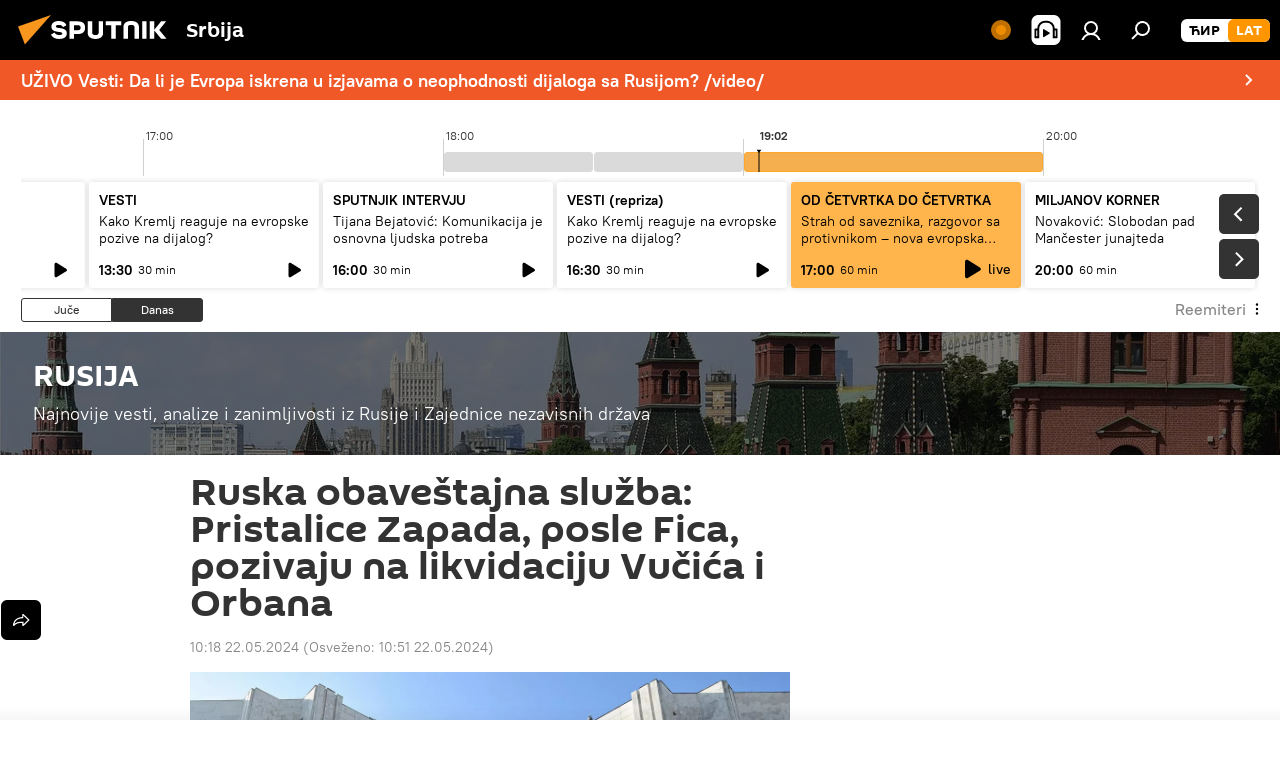

--- FILE ---
content_type: text/vtt; charset=utf-8
request_url: https://player.odycdn.com/v6/streams/e3c5fbad24bf16d5d67e537986bc01aded8ea9b1/2f7ab8adaca73c3b68353d2ae73b8b962141d3e7ea9d001f79977026b2fbd60acabafc3d46b07441b3cecfd52397b6e9/stream_sprite.vtt
body_size: 126062
content:
WEBVTT

00:00:00.000 --> 00:00:02.000
./stream-1.webp#xywh=0,0,140,79

00:00:02.000 --> 00:00:04.000
./stream-1.webp#xywh=140,0,140,79

00:00:04.000 --> 00:00:06.000
./stream-1.webp#xywh=280,0,140,79

00:00:06.000 --> 00:00:08.000
./stream-1.webp#xywh=420,0,140,79

00:00:08.000 --> 00:00:10.000
./stream-1.webp#xywh=560,0,140,79

00:00:10.000 --> 00:00:12.000
./stream-1.webp#xywh=700,0,140,79

00:00:12.000 --> 00:00:14.000
./stream-1.webp#xywh=840,0,140,79

00:00:14.000 --> 00:00:16.000
./stream-1.webp#xywh=980,0,140,79

00:00:16.000 --> 00:00:18.000
./stream-1.webp#xywh=1120,0,140,79

00:00:18.000 --> 00:00:20.000
./stream-1.webp#xywh=0,79,140,79

00:00:20.000 --> 00:00:22.000
./stream-1.webp#xywh=140,79,140,79

00:00:22.000 --> 00:00:24.000
./stream-1.webp#xywh=280,79,140,79

00:00:24.000 --> 00:00:26.000
./stream-1.webp#xywh=420,79,140,79

00:00:26.000 --> 00:00:28.000
./stream-1.webp#xywh=560,79,140,79

00:00:28.000 --> 00:00:30.000
./stream-1.webp#xywh=700,79,140,79

00:00:30.000 --> 00:00:32.000
./stream-1.webp#xywh=840,79,140,79

00:00:32.000 --> 00:00:34.000
./stream-1.webp#xywh=980,79,140,79

00:00:34.000 --> 00:00:36.000
./stream-1.webp#xywh=1120,79,140,79

00:00:36.000 --> 00:00:38.000
./stream-1.webp#xywh=0,158,140,79

00:00:38.000 --> 00:00:40.000
./stream-1.webp#xywh=140,158,140,79

00:00:40.000 --> 00:00:42.000
./stream-1.webp#xywh=280,158,140,79

00:00:42.000 --> 00:00:44.000
./stream-1.webp#xywh=420,158,140,79

00:00:44.000 --> 00:00:46.000
./stream-1.webp#xywh=560,158,140,79

00:00:46.000 --> 00:00:48.000
./stream-1.webp#xywh=700,158,140,79

00:00:48.000 --> 00:00:50.000
./stream-1.webp#xywh=840,158,140,79

00:00:50.000 --> 00:00:52.000
./stream-1.webp#xywh=980,158,140,79

00:00:52.000 --> 00:00:54.000
./stream-1.webp#xywh=1120,158,140,79

00:00:54.000 --> 00:00:56.000
./stream-2.webp#xywh=0,0,140,79

00:00:56.000 --> 00:00:58.000
./stream-2.webp#xywh=140,0,140,79

00:00:58.000 --> 00:01:00.000
./stream-2.webp#xywh=280,0,140,79

00:01:00.000 --> 00:01:02.000
./stream-2.webp#xywh=420,0,140,79

00:01:02.000 --> 00:01:04.000
./stream-2.webp#xywh=560,0,140,79

00:01:04.000 --> 00:01:06.000
./stream-2.webp#xywh=700,0,140,79

00:01:06.000 --> 00:01:08.000
./stream-2.webp#xywh=840,0,140,79

00:01:08.000 --> 00:01:10.000
./stream-2.webp#xywh=980,0,140,79

00:01:10.000 --> 00:01:12.000
./stream-2.webp#xywh=1120,0,140,79

00:01:12.000 --> 00:01:14.000
./stream-2.webp#xywh=0,79,140,79

00:01:14.000 --> 00:01:16.000
./stream-2.webp#xywh=140,79,140,79

00:01:16.000 --> 00:01:18.000
./stream-2.webp#xywh=280,79,140,79

00:01:18.000 --> 00:01:20.000
./stream-2.webp#xywh=420,79,140,79

00:01:20.000 --> 00:01:22.000
./stream-2.webp#xywh=560,79,140,79

00:01:22.000 --> 00:01:24.000
./stream-2.webp#xywh=700,79,140,79

00:01:24.000 --> 00:01:26.000
./stream-2.webp#xywh=840,79,140,79

00:01:26.000 --> 00:01:28.000
./stream-2.webp#xywh=980,79,140,79

00:01:28.000 --> 00:01:30.000
./stream-2.webp#xywh=1120,79,140,79

00:01:30.000 --> 00:01:32.000
./stream-2.webp#xywh=0,158,140,79

00:01:32.000 --> 00:01:34.000
./stream-2.webp#xywh=140,158,140,79

00:01:34.000 --> 00:01:36.000
./stream-2.webp#xywh=280,158,140,79

00:01:36.000 --> 00:01:38.000
./stream-2.webp#xywh=420,158,140,79

00:01:38.000 --> 00:01:40.000
./stream-2.webp#xywh=560,158,140,79

00:01:40.000 --> 00:01:42.000
./stream-2.webp#xywh=700,158,140,79

00:01:42.000 --> 00:01:44.000
./stream-2.webp#xywh=840,158,140,79

00:01:44.000 --> 00:01:46.000
./stream-2.webp#xywh=980,158,140,79

00:01:46.000 --> 00:01:48.000
./stream-2.webp#xywh=1120,158,140,79

00:01:48.000 --> 00:01:50.000
./stream-3.webp#xywh=0,0,140,79

00:01:50.000 --> 00:01:52.000
./stream-3.webp#xywh=140,0,140,79

00:01:52.000 --> 00:01:54.000
./stream-3.webp#xywh=280,0,140,79

00:01:54.000 --> 00:01:56.000
./stream-3.webp#xywh=420,0,140,79

00:01:56.000 --> 00:01:58.000
./stream-3.webp#xywh=560,0,140,79

00:01:58.000 --> 00:02:00.000
./stream-3.webp#xywh=700,0,140,79

00:02:00.000 --> 00:02:02.000
./stream-3.webp#xywh=840,0,140,79

00:02:02.000 --> 00:02:04.000
./stream-3.webp#xywh=980,0,140,79

00:02:04.000 --> 00:02:06.000
./stream-3.webp#xywh=1120,0,140,79

00:02:06.000 --> 00:02:08.000
./stream-3.webp#xywh=0,79,140,79

00:02:08.000 --> 00:02:10.000
./stream-3.webp#xywh=140,79,140,79

00:02:10.000 --> 00:02:12.000
./stream-3.webp#xywh=280,79,140,79

00:02:12.000 --> 00:02:14.000
./stream-3.webp#xywh=420,79,140,79

00:02:14.000 --> 00:02:16.000
./stream-3.webp#xywh=560,79,140,79

00:02:16.000 --> 00:02:18.000
./stream-3.webp#xywh=700,79,140,79

00:02:18.000 --> 00:02:20.000
./stream-3.webp#xywh=840,79,140,79

00:02:20.000 --> 00:02:22.000
./stream-3.webp#xywh=980,79,140,79

00:02:22.000 --> 00:02:24.000
./stream-3.webp#xywh=1120,79,140,79

00:02:24.000 --> 00:02:26.000
./stream-3.webp#xywh=0,158,140,79

00:02:26.000 --> 00:02:28.000
./stream-3.webp#xywh=140,158,140,79

00:02:28.000 --> 00:02:30.000
./stream-3.webp#xywh=280,158,140,79

00:02:30.000 --> 00:02:32.000
./stream-3.webp#xywh=420,158,140,79

00:02:32.000 --> 00:02:34.000
./stream-3.webp#xywh=560,158,140,79

00:02:34.000 --> 00:02:36.000
./stream-3.webp#xywh=700,158,140,79

00:02:36.000 --> 00:02:38.000
./stream-3.webp#xywh=840,158,140,79

00:02:38.000 --> 00:02:40.000
./stream-3.webp#xywh=980,158,140,79

00:02:40.000 --> 00:02:42.000
./stream-3.webp#xywh=1120,158,140,79

00:02:42.000 --> 00:02:44.000
./stream-4.webp#xywh=0,0,140,79

00:02:44.000 --> 00:02:46.000
./stream-4.webp#xywh=140,0,140,79

00:02:46.000 --> 00:02:48.000
./stream-4.webp#xywh=280,0,140,79

00:02:48.000 --> 00:02:50.000
./stream-4.webp#xywh=420,0,140,79

00:02:50.000 --> 00:02:52.000
./stream-4.webp#xywh=560,0,140,79

00:02:52.000 --> 00:02:54.000
./stream-4.webp#xywh=700,0,140,79

00:02:54.000 --> 00:02:56.000
./stream-4.webp#xywh=840,0,140,79

00:02:56.000 --> 00:02:58.000
./stream-4.webp#xywh=980,0,140,79

00:02:58.000 --> 00:03:00.000
./stream-4.webp#xywh=1120,0,140,79

00:03:00.000 --> 00:03:02.000
./stream-4.webp#xywh=0,79,140,79

00:03:02.000 --> 00:03:04.000
./stream-4.webp#xywh=140,79,140,79

00:03:04.000 --> 00:03:06.000
./stream-4.webp#xywh=280,79,140,79

00:03:06.000 --> 00:03:08.000
./stream-4.webp#xywh=420,79,140,79

00:03:08.000 --> 00:03:10.000
./stream-4.webp#xywh=560,79,140,79

00:03:10.000 --> 00:03:12.000
./stream-4.webp#xywh=700,79,140,79

00:03:12.000 --> 00:03:14.000
./stream-4.webp#xywh=840,79,140,79

00:03:14.000 --> 00:03:16.000
./stream-4.webp#xywh=980,79,140,79

00:03:16.000 --> 00:03:18.000
./stream-4.webp#xywh=1120,79,140,79

00:03:18.000 --> 00:03:20.000
./stream-4.webp#xywh=0,158,140,79

00:03:20.000 --> 00:03:22.000
./stream-4.webp#xywh=140,158,140,79

00:03:22.000 --> 00:03:24.000
./stream-4.webp#xywh=280,158,140,79

00:03:24.000 --> 00:03:26.000
./stream-4.webp#xywh=420,158,140,79

00:03:26.000 --> 00:03:28.000
./stream-4.webp#xywh=560,158,140,79

00:03:28.000 --> 00:03:30.000
./stream-4.webp#xywh=700,158,140,79

00:03:30.000 --> 00:03:32.000
./stream-4.webp#xywh=840,158,140,79

00:03:32.000 --> 00:03:34.000
./stream-4.webp#xywh=980,158,140,79

00:03:34.000 --> 00:03:36.000
./stream-4.webp#xywh=1120,158,140,79

00:03:36.000 --> 00:03:38.000
./stream-5.webp#xywh=0,0,140,79

00:03:38.000 --> 00:03:40.000
./stream-5.webp#xywh=140,0,140,79

00:03:40.000 --> 00:03:42.000
./stream-5.webp#xywh=280,0,140,79

00:03:42.000 --> 00:03:44.000
./stream-5.webp#xywh=420,0,140,79

00:03:44.000 --> 00:03:46.000
./stream-5.webp#xywh=560,0,140,79

00:03:46.000 --> 00:03:48.000
./stream-5.webp#xywh=700,0,140,79

00:03:48.000 --> 00:03:50.000
./stream-5.webp#xywh=840,0,140,79

00:03:50.000 --> 00:03:52.000
./stream-5.webp#xywh=980,0,140,79

00:03:52.000 --> 00:03:54.000
./stream-5.webp#xywh=1120,0,140,79

00:03:54.000 --> 00:03:56.000
./stream-5.webp#xywh=0,79,140,79

00:03:56.000 --> 00:03:58.000
./stream-5.webp#xywh=140,79,140,79

00:03:58.000 --> 00:04:00.000
./stream-5.webp#xywh=280,79,140,79

00:04:00.000 --> 00:04:02.000
./stream-5.webp#xywh=420,79,140,79

00:04:02.000 --> 00:04:04.000
./stream-5.webp#xywh=560,79,140,79

00:04:04.000 --> 00:04:06.000
./stream-5.webp#xywh=700,79,140,79

00:04:06.000 --> 00:04:08.000
./stream-5.webp#xywh=840,79,140,79

00:04:08.000 --> 00:04:10.000
./stream-5.webp#xywh=980,79,140,79

00:04:10.000 --> 00:04:12.000
./stream-5.webp#xywh=1120,79,140,79

00:04:12.000 --> 00:04:14.000
./stream-5.webp#xywh=0,158,140,79

00:04:14.000 --> 00:04:16.000
./stream-5.webp#xywh=140,158,140,79

00:04:16.000 --> 00:04:18.000
./stream-5.webp#xywh=280,158,140,79

00:04:18.000 --> 00:04:20.000
./stream-5.webp#xywh=420,158,140,79

00:04:20.000 --> 00:04:22.000
./stream-5.webp#xywh=560,158,140,79

00:04:22.000 --> 00:04:24.000
./stream-5.webp#xywh=700,158,140,79

00:04:24.000 --> 00:04:26.000
./stream-5.webp#xywh=840,158,140,79

00:04:26.000 --> 00:04:28.000
./stream-5.webp#xywh=980,158,140,79

00:04:28.000 --> 00:04:30.000
./stream-5.webp#xywh=1120,158,140,79

00:04:30.000 --> 00:04:32.000
./stream-6.webp#xywh=0,0,140,79

00:04:32.000 --> 00:04:34.000
./stream-6.webp#xywh=140,0,140,79

00:04:34.000 --> 00:04:36.000
./stream-6.webp#xywh=280,0,140,79

00:04:36.000 --> 00:04:38.000
./stream-6.webp#xywh=420,0,140,79

00:04:38.000 --> 00:04:40.000
./stream-6.webp#xywh=560,0,140,79

00:04:40.000 --> 00:04:42.000
./stream-6.webp#xywh=700,0,140,79

00:04:42.000 --> 00:04:44.000
./stream-6.webp#xywh=840,0,140,79

00:04:44.000 --> 00:04:46.000
./stream-6.webp#xywh=980,0,140,79

00:04:46.000 --> 00:04:48.000
./stream-6.webp#xywh=1120,0,140,79

00:04:48.000 --> 00:04:50.000
./stream-6.webp#xywh=0,79,140,79

00:04:50.000 --> 00:04:52.000
./stream-6.webp#xywh=140,79,140,79

00:04:52.000 --> 00:04:54.000
./stream-6.webp#xywh=280,79,140,79

00:04:54.000 --> 00:04:56.000
./stream-6.webp#xywh=420,79,140,79

00:04:56.000 --> 00:04:58.000
./stream-6.webp#xywh=560,79,140,79

00:04:58.000 --> 00:05:00.000
./stream-6.webp#xywh=700,79,140,79

00:05:00.000 --> 00:05:02.000
./stream-6.webp#xywh=840,79,140,79

00:05:02.000 --> 00:05:04.000
./stream-6.webp#xywh=980,79,140,79

00:05:04.000 --> 00:05:06.000
./stream-6.webp#xywh=1120,79,140,79

00:05:06.000 --> 00:05:08.000
./stream-6.webp#xywh=0,158,140,79

00:05:08.000 --> 00:05:10.000
./stream-6.webp#xywh=140,158,140,79

00:05:10.000 --> 00:05:12.000
./stream-6.webp#xywh=280,158,140,79

00:05:12.000 --> 00:05:14.000
./stream-6.webp#xywh=420,158,140,79

00:05:14.000 --> 00:05:16.000
./stream-6.webp#xywh=560,158,140,79

00:05:16.000 --> 00:05:18.000
./stream-6.webp#xywh=700,158,140,79

00:05:18.000 --> 00:05:20.000
./stream-6.webp#xywh=840,158,140,79

00:05:20.000 --> 00:05:22.000
./stream-6.webp#xywh=980,158,140,79

00:05:22.000 --> 00:05:24.000
./stream-6.webp#xywh=1120,158,140,79

00:05:24.000 --> 00:05:26.000
./stream-7.webp#xywh=0,0,140,79

00:05:26.000 --> 00:05:28.000
./stream-7.webp#xywh=140,0,140,79

00:05:28.000 --> 00:05:30.000
./stream-7.webp#xywh=280,0,140,79

00:05:30.000 --> 00:05:32.000
./stream-7.webp#xywh=420,0,140,79

00:05:32.000 --> 00:05:34.000
./stream-7.webp#xywh=560,0,140,79

00:05:34.000 --> 00:05:36.000
./stream-7.webp#xywh=700,0,140,79

00:05:36.000 --> 00:05:38.000
./stream-7.webp#xywh=840,0,140,79

00:05:38.000 --> 00:05:40.000
./stream-7.webp#xywh=980,0,140,79

00:05:40.000 --> 00:05:42.000
./stream-7.webp#xywh=1120,0,140,79

00:05:42.000 --> 00:05:44.000
./stream-7.webp#xywh=0,79,140,79

00:05:44.000 --> 00:05:46.000
./stream-7.webp#xywh=140,79,140,79

00:05:46.000 --> 00:05:48.000
./stream-7.webp#xywh=280,79,140,79

00:05:48.000 --> 00:05:50.000
./stream-7.webp#xywh=420,79,140,79

00:05:50.000 --> 00:05:52.000
./stream-7.webp#xywh=560,79,140,79

00:05:52.000 --> 00:05:54.000
./stream-7.webp#xywh=700,79,140,79

00:05:54.000 --> 00:05:56.000
./stream-7.webp#xywh=840,79,140,79

00:05:56.000 --> 00:05:58.000
./stream-7.webp#xywh=980,79,140,79

00:05:58.000 --> 00:06:00.000
./stream-7.webp#xywh=1120,79,140,79

00:06:00.000 --> 00:06:02.000
./stream-7.webp#xywh=0,158,140,79

00:06:02.000 --> 00:06:04.000
./stream-7.webp#xywh=140,158,140,79

00:06:04.000 --> 00:06:06.000
./stream-7.webp#xywh=280,158,140,79

00:06:06.000 --> 00:06:08.000
./stream-7.webp#xywh=420,158,140,79

00:06:08.000 --> 00:06:10.000
./stream-7.webp#xywh=560,158,140,79

00:06:10.000 --> 00:06:12.000
./stream-7.webp#xywh=700,158,140,79

00:06:12.000 --> 00:06:14.000
./stream-7.webp#xywh=840,158,140,79

00:06:14.000 --> 00:06:16.000
./stream-7.webp#xywh=980,158,140,79

00:06:16.000 --> 00:06:18.000
./stream-7.webp#xywh=1120,158,140,79

00:06:18.000 --> 00:06:20.000
./stream-8.webp#xywh=0,0,140,79

00:06:20.000 --> 00:06:22.000
./stream-8.webp#xywh=140,0,140,79

00:06:22.000 --> 00:06:24.000
./stream-8.webp#xywh=280,0,140,79

00:06:24.000 --> 00:06:26.000
./stream-8.webp#xywh=420,0,140,79

00:06:26.000 --> 00:06:28.000
./stream-8.webp#xywh=560,0,140,79

00:06:28.000 --> 00:06:30.000
./stream-8.webp#xywh=700,0,140,79

00:06:30.000 --> 00:06:32.000
./stream-8.webp#xywh=840,0,140,79

00:06:32.000 --> 00:06:34.000
./stream-8.webp#xywh=980,0,140,79

00:06:34.000 --> 00:06:36.000
./stream-8.webp#xywh=1120,0,140,79

00:06:36.000 --> 00:06:38.000
./stream-8.webp#xywh=0,79,140,79

00:06:38.000 --> 00:06:40.000
./stream-8.webp#xywh=140,79,140,79

00:06:40.000 --> 00:06:42.000
./stream-8.webp#xywh=280,79,140,79

00:06:42.000 --> 00:06:44.000
./stream-8.webp#xywh=420,79,140,79

00:06:44.000 --> 00:06:46.000
./stream-8.webp#xywh=560,79,140,79

00:06:46.000 --> 00:06:48.000
./stream-8.webp#xywh=700,79,140,79

00:06:48.000 --> 00:06:50.000
./stream-8.webp#xywh=840,79,140,79

00:06:50.000 --> 00:06:52.000
./stream-8.webp#xywh=980,79,140,79

00:06:52.000 --> 00:06:54.000
./stream-8.webp#xywh=1120,79,140,79

00:06:54.000 --> 00:06:56.000
./stream-8.webp#xywh=0,158,140,79

00:06:56.000 --> 00:06:58.000
./stream-8.webp#xywh=140,158,140,79

00:06:58.000 --> 00:07:00.000
./stream-8.webp#xywh=280,158,140,79

00:07:00.000 --> 00:07:02.000
./stream-8.webp#xywh=420,158,140,79

00:07:02.000 --> 00:07:04.000
./stream-8.webp#xywh=560,158,140,79

00:07:04.000 --> 00:07:06.000
./stream-8.webp#xywh=700,158,140,79

00:07:06.000 --> 00:07:08.000
./stream-8.webp#xywh=840,158,140,79

00:07:08.000 --> 00:07:10.000
./stream-8.webp#xywh=980,158,140,79

00:07:10.000 --> 00:07:12.000
./stream-8.webp#xywh=1120,158,140,79

00:07:12.000 --> 00:07:14.000
./stream-9.webp#xywh=0,0,140,79

00:07:14.000 --> 00:07:16.000
./stream-9.webp#xywh=140,0,140,79

00:07:16.000 --> 00:07:18.000
./stream-9.webp#xywh=280,0,140,79

00:07:18.000 --> 00:07:20.000
./stream-9.webp#xywh=420,0,140,79

00:07:20.000 --> 00:07:22.000
./stream-9.webp#xywh=560,0,140,79

00:07:22.000 --> 00:07:24.000
./stream-9.webp#xywh=700,0,140,79

00:07:24.000 --> 00:07:26.000
./stream-9.webp#xywh=840,0,140,79

00:07:26.000 --> 00:07:28.000
./stream-9.webp#xywh=980,0,140,79

00:07:28.000 --> 00:07:30.000
./stream-9.webp#xywh=1120,0,140,79

00:07:30.000 --> 00:07:32.000
./stream-9.webp#xywh=0,79,140,79

00:07:32.000 --> 00:07:34.000
./stream-9.webp#xywh=140,79,140,79

00:07:34.000 --> 00:07:36.000
./stream-9.webp#xywh=280,79,140,79

00:07:36.000 --> 00:07:38.000
./stream-9.webp#xywh=420,79,140,79

00:07:38.000 --> 00:07:40.000
./stream-9.webp#xywh=560,79,140,79

00:07:40.000 --> 00:07:42.000
./stream-9.webp#xywh=700,79,140,79

00:07:42.000 --> 00:07:44.000
./stream-9.webp#xywh=840,79,140,79

00:07:44.000 --> 00:07:46.000
./stream-9.webp#xywh=980,79,140,79

00:07:46.000 --> 00:07:48.000
./stream-9.webp#xywh=1120,79,140,79

00:07:48.000 --> 00:07:50.000
./stream-9.webp#xywh=0,158,140,79

00:07:50.000 --> 00:07:52.000
./stream-9.webp#xywh=140,158,140,79

00:07:52.000 --> 00:07:54.000
./stream-9.webp#xywh=280,158,140,79

00:07:54.000 --> 00:07:56.000
./stream-9.webp#xywh=420,158,140,79

00:07:56.000 --> 00:07:58.000
./stream-9.webp#xywh=560,158,140,79

00:07:58.000 --> 00:08:00.000
./stream-9.webp#xywh=700,158,140,79

00:08:00.000 --> 00:08:02.000
./stream-9.webp#xywh=840,158,140,79

00:08:02.000 --> 00:08:04.000
./stream-9.webp#xywh=980,158,140,79

00:08:04.000 --> 00:08:06.000
./stream-9.webp#xywh=1120,158,140,79

00:08:06.000 --> 00:08:08.000
./stream-10.webp#xywh=0,0,140,79

00:08:08.000 --> 00:08:10.000
./stream-10.webp#xywh=140,0,140,79

00:08:10.000 --> 00:08:12.000
./stream-10.webp#xywh=280,0,140,79

00:08:12.000 --> 00:08:14.000
./stream-10.webp#xywh=420,0,140,79

00:08:14.000 --> 00:08:16.000
./stream-10.webp#xywh=560,0,140,79

00:08:16.000 --> 00:08:18.000
./stream-10.webp#xywh=700,0,140,79

00:08:18.000 --> 00:08:20.000
./stream-10.webp#xywh=840,0,140,79

00:08:20.000 --> 00:08:22.000
./stream-10.webp#xywh=980,0,140,79

00:08:22.000 --> 00:08:24.000
./stream-10.webp#xywh=1120,0,140,79

00:08:24.000 --> 00:08:26.000
./stream-10.webp#xywh=0,79,140,79

00:08:26.000 --> 00:08:28.000
./stream-10.webp#xywh=140,79,140,79

00:08:28.000 --> 00:08:30.000
./stream-10.webp#xywh=280,79,140,79

00:08:30.000 --> 00:08:32.000
./stream-10.webp#xywh=420,79,140,79

00:08:32.000 --> 00:08:34.000
./stream-10.webp#xywh=560,79,140,79

00:08:34.000 --> 00:08:36.000
./stream-10.webp#xywh=700,79,140,79

00:08:36.000 --> 00:08:38.000
./stream-10.webp#xywh=840,79,140,79

00:08:38.000 --> 00:08:40.000
./stream-10.webp#xywh=980,79,140,79

00:08:40.000 --> 00:08:42.000
./stream-10.webp#xywh=1120,79,140,79

00:08:42.000 --> 00:08:44.000
./stream-10.webp#xywh=0,158,140,79

00:08:44.000 --> 00:08:46.000
./stream-10.webp#xywh=140,158,140,79

00:08:46.000 --> 00:08:48.000
./stream-10.webp#xywh=280,158,140,79

00:08:48.000 --> 00:08:50.000
./stream-10.webp#xywh=420,158,140,79

00:08:50.000 --> 00:08:52.000
./stream-10.webp#xywh=560,158,140,79

00:08:52.000 --> 00:08:54.000
./stream-10.webp#xywh=700,158,140,79

00:08:54.000 --> 00:08:56.000
./stream-10.webp#xywh=840,158,140,79

00:08:56.000 --> 00:08:58.000
./stream-10.webp#xywh=980,158,140,79

00:08:58.000 --> 00:09:00.000
./stream-10.webp#xywh=1120,158,140,79

00:09:00.000 --> 00:09:02.000
./stream-11.webp#xywh=0,0,140,79

00:09:02.000 --> 00:09:04.000
./stream-11.webp#xywh=140,0,140,79

00:09:04.000 --> 00:09:06.000
./stream-11.webp#xywh=280,0,140,79

00:09:06.000 --> 00:09:08.000
./stream-11.webp#xywh=420,0,140,79

00:09:08.000 --> 00:09:10.000
./stream-11.webp#xywh=560,0,140,79

00:09:10.000 --> 00:09:12.000
./stream-11.webp#xywh=700,0,140,79

00:09:12.000 --> 00:09:14.000
./stream-11.webp#xywh=840,0,140,79

00:09:14.000 --> 00:09:16.000
./stream-11.webp#xywh=980,0,140,79

00:09:16.000 --> 00:09:18.000
./stream-11.webp#xywh=1120,0,140,79

00:09:18.000 --> 00:09:20.000
./stream-11.webp#xywh=0,79,140,79

00:09:20.000 --> 00:09:22.000
./stream-11.webp#xywh=140,79,140,79

00:09:22.000 --> 00:09:24.000
./stream-11.webp#xywh=280,79,140,79

00:09:24.000 --> 00:09:26.000
./stream-11.webp#xywh=420,79,140,79

00:09:26.000 --> 00:09:28.000
./stream-11.webp#xywh=560,79,140,79

00:09:28.000 --> 00:09:30.000
./stream-11.webp#xywh=700,79,140,79

00:09:30.000 --> 00:09:32.000
./stream-11.webp#xywh=840,79,140,79

00:09:32.000 --> 00:09:34.000
./stream-11.webp#xywh=980,79,140,79

00:09:34.000 --> 00:09:36.000
./stream-11.webp#xywh=1120,79,140,79

00:09:36.000 --> 00:09:38.000
./stream-11.webp#xywh=0,158,140,79

00:09:38.000 --> 00:09:40.000
./stream-11.webp#xywh=140,158,140,79

00:09:40.000 --> 00:09:42.000
./stream-11.webp#xywh=280,158,140,79

00:09:42.000 --> 00:09:44.000
./stream-11.webp#xywh=420,158,140,79

00:09:44.000 --> 00:09:46.000
./stream-11.webp#xywh=560,158,140,79

00:09:46.000 --> 00:09:48.000
./stream-11.webp#xywh=700,158,140,79

00:09:48.000 --> 00:09:50.000
./stream-11.webp#xywh=840,158,140,79

00:09:50.000 --> 00:09:52.000
./stream-11.webp#xywh=980,158,140,79

00:09:52.000 --> 00:09:54.000
./stream-11.webp#xywh=1120,158,140,79

00:09:54.000 --> 00:09:56.000
./stream-12.webp#xywh=0,0,140,79

00:09:56.000 --> 00:09:58.000
./stream-12.webp#xywh=140,0,140,79

00:09:58.000 --> 00:10:00.000
./stream-12.webp#xywh=280,0,140,79

00:10:00.000 --> 00:10:02.000
./stream-12.webp#xywh=420,0,140,79

00:10:02.000 --> 00:10:04.000
./stream-12.webp#xywh=560,0,140,79

00:10:04.000 --> 00:10:06.000
./stream-12.webp#xywh=700,0,140,79

00:10:06.000 --> 00:10:08.000
./stream-12.webp#xywh=840,0,140,79

00:10:08.000 --> 00:10:10.000
./stream-12.webp#xywh=980,0,140,79

00:10:10.000 --> 00:10:12.000
./stream-12.webp#xywh=1120,0,140,79

00:10:12.000 --> 00:10:14.000
./stream-12.webp#xywh=0,79,140,79

00:10:14.000 --> 00:10:16.000
./stream-12.webp#xywh=140,79,140,79

00:10:16.000 --> 00:10:18.000
./stream-12.webp#xywh=280,79,140,79

00:10:18.000 --> 00:10:20.000
./stream-12.webp#xywh=420,79,140,79

00:10:20.000 --> 00:10:22.000
./stream-12.webp#xywh=560,79,140,79

00:10:22.000 --> 00:10:24.000
./stream-12.webp#xywh=700,79,140,79

00:10:24.000 --> 00:10:26.000
./stream-12.webp#xywh=840,79,140,79

00:10:26.000 --> 00:10:28.000
./stream-12.webp#xywh=980,79,140,79

00:10:28.000 --> 00:10:30.000
./stream-12.webp#xywh=1120,79,140,79

00:10:30.000 --> 00:10:32.000
./stream-12.webp#xywh=0,158,140,79

00:10:32.000 --> 00:10:34.000
./stream-12.webp#xywh=140,158,140,79

00:10:34.000 --> 00:10:36.000
./stream-12.webp#xywh=280,158,140,79

00:10:36.000 --> 00:10:38.000
./stream-12.webp#xywh=420,158,140,79

00:10:38.000 --> 00:10:40.000
./stream-12.webp#xywh=560,158,140,79

00:10:40.000 --> 00:10:42.000
./stream-12.webp#xywh=700,158,140,79

00:10:42.000 --> 00:10:44.000
./stream-12.webp#xywh=840,158,140,79

00:10:44.000 --> 00:10:46.000
./stream-12.webp#xywh=980,158,140,79

00:10:46.000 --> 00:10:48.000
./stream-12.webp#xywh=1120,158,140,79

00:10:48.000 --> 00:10:50.000
./stream-13.webp#xywh=0,0,140,79

00:10:50.000 --> 00:10:52.000
./stream-13.webp#xywh=140,0,140,79

00:10:52.000 --> 00:10:54.000
./stream-13.webp#xywh=280,0,140,79

00:10:54.000 --> 00:10:56.000
./stream-13.webp#xywh=420,0,140,79

00:10:56.000 --> 00:10:58.000
./stream-13.webp#xywh=560,0,140,79

00:10:58.000 --> 00:11:00.000
./stream-13.webp#xywh=700,0,140,79

00:11:00.000 --> 00:11:02.000
./stream-13.webp#xywh=840,0,140,79

00:11:02.000 --> 00:11:04.000
./stream-13.webp#xywh=980,0,140,79

00:11:04.000 --> 00:11:06.000
./stream-13.webp#xywh=1120,0,140,79

00:11:06.000 --> 00:11:08.000
./stream-13.webp#xywh=0,79,140,79

00:11:08.000 --> 00:11:10.000
./stream-13.webp#xywh=140,79,140,79

00:11:10.000 --> 00:11:12.000
./stream-13.webp#xywh=280,79,140,79

00:11:12.000 --> 00:11:14.000
./stream-13.webp#xywh=420,79,140,79

00:11:14.000 --> 00:11:16.000
./stream-13.webp#xywh=560,79,140,79

00:11:16.000 --> 00:11:18.000
./stream-13.webp#xywh=700,79,140,79

00:11:18.000 --> 00:11:20.000
./stream-13.webp#xywh=840,79,140,79

00:11:20.000 --> 00:11:22.000
./stream-13.webp#xywh=980,79,140,79

00:11:22.000 --> 00:11:24.000
./stream-13.webp#xywh=1120,79,140,79

00:11:24.000 --> 00:11:26.000
./stream-13.webp#xywh=0,158,140,79

00:11:26.000 --> 00:11:28.000
./stream-13.webp#xywh=140,158,140,79

00:11:28.000 --> 00:11:30.000
./stream-13.webp#xywh=280,158,140,79

00:11:30.000 --> 00:11:32.000
./stream-13.webp#xywh=420,158,140,79

00:11:32.000 --> 00:11:34.000
./stream-13.webp#xywh=560,158,140,79

00:11:34.000 --> 00:11:36.000
./stream-13.webp#xywh=700,158,140,79

00:11:36.000 --> 00:11:38.000
./stream-13.webp#xywh=840,158,140,79

00:11:38.000 --> 00:11:40.000
./stream-13.webp#xywh=980,158,140,79

00:11:40.000 --> 00:11:42.000
./stream-13.webp#xywh=1120,158,140,79

00:11:42.000 --> 00:11:44.000
./stream-14.webp#xywh=0,0,140,79

00:11:44.000 --> 00:11:46.000
./stream-14.webp#xywh=140,0,140,79

00:11:46.000 --> 00:11:48.000
./stream-14.webp#xywh=280,0,140,79

00:11:48.000 --> 00:11:50.000
./stream-14.webp#xywh=420,0,140,79

00:11:50.000 --> 00:11:52.000
./stream-14.webp#xywh=560,0,140,79

00:11:52.000 --> 00:11:54.000
./stream-14.webp#xywh=700,0,140,79

00:11:54.000 --> 00:11:56.000
./stream-14.webp#xywh=840,0,140,79

00:11:56.000 --> 00:11:58.000
./stream-14.webp#xywh=980,0,140,79

00:11:58.000 --> 00:12:00.000
./stream-14.webp#xywh=1120,0,140,79

00:12:00.000 --> 00:12:02.000
./stream-14.webp#xywh=0,79,140,79

00:12:02.000 --> 00:12:04.000
./stream-14.webp#xywh=140,79,140,79

00:12:04.000 --> 00:12:06.000
./stream-14.webp#xywh=280,79,140,79

00:12:06.000 --> 00:12:08.000
./stream-14.webp#xywh=420,79,140,79

00:12:08.000 --> 00:12:10.000
./stream-14.webp#xywh=560,79,140,79

00:12:10.000 --> 00:12:12.000
./stream-14.webp#xywh=700,79,140,79

00:12:12.000 --> 00:12:14.000
./stream-14.webp#xywh=840,79,140,79

00:12:14.000 --> 00:12:16.000
./stream-14.webp#xywh=980,79,140,79

00:12:16.000 --> 00:12:18.000
./stream-14.webp#xywh=1120,79,140,79

00:12:18.000 --> 00:12:20.000
./stream-14.webp#xywh=0,158,140,79

00:12:20.000 --> 00:12:22.000
./stream-14.webp#xywh=140,158,140,79

00:12:22.000 --> 00:12:24.000
./stream-14.webp#xywh=280,158,140,79

00:12:24.000 --> 00:12:26.000
./stream-14.webp#xywh=420,158,140,79

00:12:26.000 --> 00:12:28.000
./stream-14.webp#xywh=560,158,140,79

00:12:28.000 --> 00:12:30.000
./stream-14.webp#xywh=700,158,140,79

00:12:30.000 --> 00:12:32.000
./stream-14.webp#xywh=840,158,140,79

00:12:32.000 --> 00:12:34.000
./stream-14.webp#xywh=980,158,140,79

00:12:34.000 --> 00:12:36.000
./stream-14.webp#xywh=1120,158,140,79

00:12:36.000 --> 00:12:38.000
./stream-15.webp#xywh=0,0,140,79

00:12:38.000 --> 00:12:40.000
./stream-15.webp#xywh=140,0,140,79

00:12:40.000 --> 00:12:42.000
./stream-15.webp#xywh=280,0,140,79

00:12:42.000 --> 00:12:44.000
./stream-15.webp#xywh=420,0,140,79

00:12:44.000 --> 00:12:46.000
./stream-15.webp#xywh=560,0,140,79

00:12:46.000 --> 00:12:48.000
./stream-15.webp#xywh=700,0,140,79

00:12:48.000 --> 00:12:50.000
./stream-15.webp#xywh=840,0,140,79

00:12:50.000 --> 00:12:52.000
./stream-15.webp#xywh=980,0,140,79

00:12:52.000 --> 00:12:54.000
./stream-15.webp#xywh=1120,0,140,79

00:12:54.000 --> 00:12:56.000
./stream-15.webp#xywh=0,79,140,79

00:12:56.000 --> 00:12:58.000
./stream-15.webp#xywh=140,79,140,79

00:12:58.000 --> 00:13:00.000
./stream-15.webp#xywh=280,79,140,79

00:13:00.000 --> 00:13:02.000
./stream-15.webp#xywh=420,79,140,79

00:13:02.000 --> 00:13:04.000
./stream-15.webp#xywh=560,79,140,79

00:13:04.000 --> 00:13:06.000
./stream-15.webp#xywh=700,79,140,79

00:13:06.000 --> 00:13:08.000
./stream-15.webp#xywh=840,79,140,79

00:13:08.000 --> 00:13:10.000
./stream-15.webp#xywh=980,79,140,79

00:13:10.000 --> 00:13:12.000
./stream-15.webp#xywh=1120,79,140,79

00:13:12.000 --> 00:13:14.000
./stream-15.webp#xywh=0,158,140,79

00:13:14.000 --> 00:13:16.000
./stream-15.webp#xywh=140,158,140,79

00:13:16.000 --> 00:13:18.000
./stream-15.webp#xywh=280,158,140,79

00:13:18.000 --> 00:13:20.000
./stream-15.webp#xywh=420,158,140,79

00:13:20.000 --> 00:13:22.000
./stream-15.webp#xywh=560,158,140,79

00:13:22.000 --> 00:13:24.000
./stream-15.webp#xywh=700,158,140,79

00:13:24.000 --> 00:13:26.000
./stream-15.webp#xywh=840,158,140,79

00:13:26.000 --> 00:13:28.000
./stream-15.webp#xywh=980,158,140,79

00:13:28.000 --> 00:13:30.000
./stream-15.webp#xywh=1120,158,140,79

00:13:30.000 --> 00:13:32.000
./stream-16.webp#xywh=0,0,140,79

00:13:32.000 --> 00:13:34.000
./stream-16.webp#xywh=140,0,140,79

00:13:34.000 --> 00:13:36.000
./stream-16.webp#xywh=280,0,140,79

00:13:36.000 --> 00:13:38.000
./stream-16.webp#xywh=420,0,140,79

00:13:38.000 --> 00:13:40.000
./stream-16.webp#xywh=560,0,140,79

00:13:40.000 --> 00:13:42.000
./stream-16.webp#xywh=700,0,140,79

00:13:42.000 --> 00:13:44.000
./stream-16.webp#xywh=840,0,140,79

00:13:44.000 --> 00:13:46.000
./stream-16.webp#xywh=980,0,140,79

00:13:46.000 --> 00:13:48.000
./stream-16.webp#xywh=1120,0,140,79

00:13:48.000 --> 00:13:50.000
./stream-16.webp#xywh=0,79,140,79

00:13:50.000 --> 00:13:52.000
./stream-16.webp#xywh=140,79,140,79

00:13:52.000 --> 00:13:54.000
./stream-16.webp#xywh=280,79,140,79

00:13:54.000 --> 00:13:56.000
./stream-16.webp#xywh=420,79,140,79

00:13:56.000 --> 00:13:58.000
./stream-16.webp#xywh=560,79,140,79

00:13:58.000 --> 00:14:00.000
./stream-16.webp#xywh=700,79,140,79

00:14:00.000 --> 00:14:02.000
./stream-16.webp#xywh=840,79,140,79

00:14:02.000 --> 00:14:04.000
./stream-16.webp#xywh=980,79,140,79

00:14:04.000 --> 00:14:06.000
./stream-16.webp#xywh=1120,79,140,79

00:14:06.000 --> 00:14:08.000
./stream-16.webp#xywh=0,158,140,79

00:14:08.000 --> 00:14:10.000
./stream-16.webp#xywh=140,158,140,79

00:14:10.000 --> 00:14:12.000
./stream-16.webp#xywh=280,158,140,79

00:14:12.000 --> 00:14:14.000
./stream-16.webp#xywh=420,158,140,79

00:14:14.000 --> 00:14:16.000
./stream-16.webp#xywh=560,158,140,79

00:14:16.000 --> 00:14:18.000
./stream-16.webp#xywh=700,158,140,79

00:14:18.000 --> 00:14:20.000
./stream-16.webp#xywh=840,158,140,79

00:14:20.000 --> 00:14:22.000
./stream-16.webp#xywh=980,158,140,79

00:14:22.000 --> 00:14:24.000
./stream-16.webp#xywh=1120,158,140,79

00:14:24.000 --> 00:14:26.000
./stream-17.webp#xywh=0,0,140,79

00:14:26.000 --> 00:14:28.000
./stream-17.webp#xywh=140,0,140,79

00:14:28.000 --> 00:14:30.000
./stream-17.webp#xywh=280,0,140,79

00:14:30.000 --> 00:14:32.000
./stream-17.webp#xywh=420,0,140,79

00:14:32.000 --> 00:14:34.000
./stream-17.webp#xywh=560,0,140,79

00:14:34.000 --> 00:14:36.000
./stream-17.webp#xywh=700,0,140,79

00:14:36.000 --> 00:14:38.000
./stream-17.webp#xywh=840,0,140,79

00:14:38.000 --> 00:14:40.000
./stream-17.webp#xywh=980,0,140,79

00:14:40.000 --> 00:14:42.000
./stream-17.webp#xywh=1120,0,140,79

00:14:42.000 --> 00:14:44.000
./stream-17.webp#xywh=0,79,140,79

00:14:44.000 --> 00:14:46.000
./stream-17.webp#xywh=140,79,140,79

00:14:46.000 --> 00:14:48.000
./stream-17.webp#xywh=280,79,140,79

00:14:48.000 --> 00:14:50.000
./stream-17.webp#xywh=420,79,140,79

00:14:50.000 --> 00:14:52.000
./stream-17.webp#xywh=560,79,140,79

00:14:52.000 --> 00:14:54.000
./stream-17.webp#xywh=700,79,140,79

00:14:54.000 --> 00:14:56.000
./stream-17.webp#xywh=840,79,140,79

00:14:56.000 --> 00:14:58.000
./stream-17.webp#xywh=980,79,140,79

00:14:58.000 --> 00:15:00.000
./stream-17.webp#xywh=1120,79,140,79

00:15:00.000 --> 00:15:02.000
./stream-17.webp#xywh=0,158,140,79

00:15:02.000 --> 00:15:04.000
./stream-17.webp#xywh=140,158,140,79

00:15:04.000 --> 00:15:06.000
./stream-17.webp#xywh=280,158,140,79

00:15:06.000 --> 00:15:08.000
./stream-17.webp#xywh=420,158,140,79

00:15:08.000 --> 00:15:10.000
./stream-17.webp#xywh=560,158,140,79

00:15:10.000 --> 00:15:12.000
./stream-17.webp#xywh=700,158,140,79

00:15:12.000 --> 00:15:14.000
./stream-17.webp#xywh=840,158,140,79

00:15:14.000 --> 00:15:16.000
./stream-17.webp#xywh=980,158,140,79

00:15:16.000 --> 00:15:18.000
./stream-17.webp#xywh=1120,158,140,79

00:15:18.000 --> 00:15:20.000
./stream-18.webp#xywh=0,0,140,79

00:15:20.000 --> 00:15:22.000
./stream-18.webp#xywh=140,0,140,79

00:15:22.000 --> 00:15:24.000
./stream-18.webp#xywh=280,0,140,79

00:15:24.000 --> 00:15:26.000
./stream-18.webp#xywh=420,0,140,79

00:15:26.000 --> 00:15:28.000
./stream-18.webp#xywh=560,0,140,79

00:15:28.000 --> 00:15:30.000
./stream-18.webp#xywh=700,0,140,79

00:15:30.000 --> 00:15:32.000
./stream-18.webp#xywh=840,0,140,79

00:15:32.000 --> 00:15:34.000
./stream-18.webp#xywh=980,0,140,79

00:15:34.000 --> 00:15:36.000
./stream-18.webp#xywh=1120,0,140,79

00:15:36.000 --> 00:15:38.000
./stream-18.webp#xywh=0,79,140,79

00:15:38.000 --> 00:15:40.000
./stream-18.webp#xywh=140,79,140,79

00:15:40.000 --> 00:15:42.000
./stream-18.webp#xywh=280,79,140,79

00:15:42.000 --> 00:15:44.000
./stream-18.webp#xywh=420,79,140,79

00:15:44.000 --> 00:15:46.000
./stream-18.webp#xywh=560,79,140,79

00:15:46.000 --> 00:15:48.000
./stream-18.webp#xywh=700,79,140,79

00:15:48.000 --> 00:15:50.000
./stream-18.webp#xywh=840,79,140,79

00:15:50.000 --> 00:15:52.000
./stream-18.webp#xywh=980,79,140,79

00:15:52.000 --> 00:15:54.000
./stream-18.webp#xywh=1120,79,140,79

00:15:54.000 --> 00:15:56.000
./stream-18.webp#xywh=0,158,140,79

00:15:56.000 --> 00:15:58.000
./stream-18.webp#xywh=140,158,140,79

00:15:58.000 --> 00:16:00.000
./stream-18.webp#xywh=280,158,140,79

00:16:00.000 --> 00:16:02.000
./stream-18.webp#xywh=420,158,140,79

00:16:02.000 --> 00:16:04.000
./stream-18.webp#xywh=560,158,140,79

00:16:04.000 --> 00:16:06.000
./stream-18.webp#xywh=700,158,140,79

00:16:06.000 --> 00:16:08.000
./stream-18.webp#xywh=840,158,140,79

00:16:08.000 --> 00:16:10.000
./stream-18.webp#xywh=980,158,140,79

00:16:10.000 --> 00:16:12.000
./stream-18.webp#xywh=1120,158,140,79

00:16:12.000 --> 00:16:14.000
./stream-19.webp#xywh=0,0,140,79

00:16:14.000 --> 00:16:16.000
./stream-19.webp#xywh=140,0,140,79

00:16:16.000 --> 00:16:18.000
./stream-19.webp#xywh=280,0,140,79

00:16:18.000 --> 00:16:20.000
./stream-19.webp#xywh=420,0,140,79

00:16:20.000 --> 00:16:22.000
./stream-19.webp#xywh=560,0,140,79

00:16:22.000 --> 00:16:24.000
./stream-19.webp#xywh=700,0,140,79

00:16:24.000 --> 00:16:26.000
./stream-19.webp#xywh=840,0,140,79

00:16:26.000 --> 00:16:28.000
./stream-19.webp#xywh=980,0,140,79

00:16:28.000 --> 00:16:30.000
./stream-19.webp#xywh=1120,0,140,79

00:16:30.000 --> 00:16:32.000
./stream-19.webp#xywh=0,79,140,79

00:16:32.000 --> 00:16:34.000
./stream-19.webp#xywh=140,79,140,79

00:16:34.000 --> 00:16:36.000
./stream-19.webp#xywh=280,79,140,79

00:16:36.000 --> 00:16:38.000
./stream-19.webp#xywh=420,79,140,79

00:16:38.000 --> 00:16:40.000
./stream-19.webp#xywh=560,79,140,79

00:16:40.000 --> 00:16:42.000
./stream-19.webp#xywh=700,79,140,79

00:16:42.000 --> 00:16:44.000
./stream-19.webp#xywh=840,79,140,79

00:16:44.000 --> 00:16:46.000
./stream-19.webp#xywh=980,79,140,79

00:16:46.000 --> 00:16:48.000
./stream-19.webp#xywh=1120,79,140,79

00:16:48.000 --> 00:16:50.000
./stream-19.webp#xywh=0,158,140,79

00:16:50.000 --> 00:16:52.000
./stream-19.webp#xywh=140,158,140,79

00:16:52.000 --> 00:16:54.000
./stream-19.webp#xywh=280,158,140,79

00:16:54.000 --> 00:16:56.000
./stream-19.webp#xywh=420,158,140,79

00:16:56.000 --> 00:16:58.000
./stream-19.webp#xywh=560,158,140,79

00:16:58.000 --> 00:17:00.000
./stream-19.webp#xywh=700,158,140,79

00:17:00.000 --> 00:17:02.000
./stream-19.webp#xywh=840,158,140,79

00:17:02.000 --> 00:17:04.000
./stream-19.webp#xywh=980,158,140,79

00:17:04.000 --> 00:17:06.000
./stream-19.webp#xywh=1120,158,140,79

00:17:06.000 --> 00:17:08.000
./stream-20.webp#xywh=0,0,140,79

00:17:08.000 --> 00:17:10.000
./stream-20.webp#xywh=140,0,140,79

00:17:10.000 --> 00:17:12.000
./stream-20.webp#xywh=280,0,140,79

00:17:12.000 --> 00:17:14.000
./stream-20.webp#xywh=420,0,140,79

00:17:14.000 --> 00:17:16.000
./stream-20.webp#xywh=560,0,140,79

00:17:16.000 --> 00:17:18.000
./stream-20.webp#xywh=700,0,140,79

00:17:18.000 --> 00:17:20.000
./stream-20.webp#xywh=840,0,140,79

00:17:20.000 --> 00:17:22.000
./stream-20.webp#xywh=980,0,140,79

00:17:22.000 --> 00:17:24.000
./stream-20.webp#xywh=1120,0,140,79

00:17:24.000 --> 00:17:26.000
./stream-20.webp#xywh=0,79,140,79

00:17:26.000 --> 00:17:28.000
./stream-20.webp#xywh=140,79,140,79

00:17:28.000 --> 00:17:30.000
./stream-20.webp#xywh=280,79,140,79

00:17:30.000 --> 00:17:32.000
./stream-20.webp#xywh=420,79,140,79

00:17:32.000 --> 00:17:34.000
./stream-20.webp#xywh=560,79,140,79

00:17:34.000 --> 00:17:36.000
./stream-20.webp#xywh=700,79,140,79

00:17:36.000 --> 00:17:38.000
./stream-20.webp#xywh=840,79,140,79

00:17:38.000 --> 00:17:40.000
./stream-20.webp#xywh=980,79,140,79

00:17:40.000 --> 00:17:42.000
./stream-20.webp#xywh=1120,79,140,79

00:17:42.000 --> 00:17:44.000
./stream-20.webp#xywh=0,158,140,79

00:17:44.000 --> 00:17:46.000
./stream-20.webp#xywh=140,158,140,79

00:17:46.000 --> 00:17:48.000
./stream-20.webp#xywh=280,158,140,79

00:17:48.000 --> 00:17:50.000
./stream-20.webp#xywh=420,158,140,79

00:17:50.000 --> 00:17:52.000
./stream-20.webp#xywh=560,158,140,79

00:17:52.000 --> 00:17:54.000
./stream-20.webp#xywh=700,158,140,79

00:17:54.000 --> 00:17:56.000
./stream-20.webp#xywh=840,158,140,79

00:17:56.000 --> 00:17:58.000
./stream-20.webp#xywh=980,158,140,79

00:17:58.000 --> 00:18:00.000
./stream-20.webp#xywh=1120,158,140,79

00:18:00.000 --> 00:18:02.000
./stream-21.webp#xywh=0,0,140,79

00:18:02.000 --> 00:18:04.000
./stream-21.webp#xywh=140,0,140,79

00:18:04.000 --> 00:18:06.000
./stream-21.webp#xywh=280,0,140,79

00:18:06.000 --> 00:18:08.000
./stream-21.webp#xywh=420,0,140,79

00:18:08.000 --> 00:18:10.000
./stream-21.webp#xywh=560,0,140,79

00:18:10.000 --> 00:18:12.000
./stream-21.webp#xywh=700,0,140,79

00:18:12.000 --> 00:18:14.000
./stream-21.webp#xywh=840,0,140,79

00:18:14.000 --> 00:18:16.000
./stream-21.webp#xywh=980,0,140,79

00:18:16.000 --> 00:18:18.000
./stream-21.webp#xywh=1120,0,140,79

00:18:18.000 --> 00:18:20.000
./stream-21.webp#xywh=0,79,140,79

00:18:20.000 --> 00:18:22.000
./stream-21.webp#xywh=140,79,140,79

00:18:22.000 --> 00:18:24.000
./stream-21.webp#xywh=280,79,140,79

00:18:24.000 --> 00:18:26.000
./stream-21.webp#xywh=420,79,140,79

00:18:26.000 --> 00:18:28.000
./stream-21.webp#xywh=560,79,140,79

00:18:28.000 --> 00:18:30.000
./stream-21.webp#xywh=700,79,140,79

00:18:30.000 --> 00:18:32.000
./stream-21.webp#xywh=840,79,140,79

00:18:32.000 --> 00:18:34.000
./stream-21.webp#xywh=980,79,140,79

00:18:34.000 --> 00:18:36.000
./stream-21.webp#xywh=1120,79,140,79

00:18:36.000 --> 00:18:38.000
./stream-21.webp#xywh=0,158,140,79

00:18:38.000 --> 00:18:40.000
./stream-21.webp#xywh=140,158,140,79

00:18:40.000 --> 00:18:42.000
./stream-21.webp#xywh=280,158,140,79

00:18:42.000 --> 00:18:44.000
./stream-21.webp#xywh=420,158,140,79

00:18:44.000 --> 00:18:46.000
./stream-21.webp#xywh=560,158,140,79

00:18:46.000 --> 00:18:48.000
./stream-21.webp#xywh=700,158,140,79

00:18:48.000 --> 00:18:50.000
./stream-21.webp#xywh=840,158,140,79

00:18:50.000 --> 00:18:52.000
./stream-21.webp#xywh=980,158,140,79

00:18:52.000 --> 00:18:54.000
./stream-21.webp#xywh=1120,158,140,79

00:18:54.000 --> 00:18:56.000
./stream-22.webp#xywh=0,0,140,79

00:18:56.000 --> 00:18:58.000
./stream-22.webp#xywh=140,0,140,79

00:18:58.000 --> 00:19:00.000
./stream-22.webp#xywh=280,0,140,79

00:19:00.000 --> 00:19:02.000
./stream-22.webp#xywh=420,0,140,79

00:19:02.000 --> 00:19:04.000
./stream-22.webp#xywh=560,0,140,79

00:19:04.000 --> 00:19:06.000
./stream-22.webp#xywh=700,0,140,79

00:19:06.000 --> 00:19:08.000
./stream-22.webp#xywh=840,0,140,79

00:19:08.000 --> 00:19:10.000
./stream-22.webp#xywh=980,0,140,79

00:19:10.000 --> 00:19:12.000
./stream-22.webp#xywh=1120,0,140,79

00:19:12.000 --> 00:19:14.000
./stream-22.webp#xywh=0,79,140,79

00:19:14.000 --> 00:19:16.000
./stream-22.webp#xywh=140,79,140,79

00:19:16.000 --> 00:19:18.000
./stream-22.webp#xywh=280,79,140,79

00:19:18.000 --> 00:19:20.000
./stream-22.webp#xywh=420,79,140,79

00:19:20.000 --> 00:19:22.000
./stream-22.webp#xywh=560,79,140,79

00:19:22.000 --> 00:19:24.000
./stream-22.webp#xywh=700,79,140,79

00:19:24.000 --> 00:19:26.000
./stream-22.webp#xywh=840,79,140,79

00:19:26.000 --> 00:19:28.000
./stream-22.webp#xywh=980,79,140,79

00:19:28.000 --> 00:19:30.000
./stream-22.webp#xywh=1120,79,140,79

00:19:30.000 --> 00:19:32.000
./stream-22.webp#xywh=0,158,140,79

00:19:32.000 --> 00:19:34.000
./stream-22.webp#xywh=140,158,140,79

00:19:34.000 --> 00:19:36.000
./stream-22.webp#xywh=280,158,140,79

00:19:36.000 --> 00:19:38.000
./stream-22.webp#xywh=420,158,140,79

00:19:38.000 --> 00:19:40.000
./stream-22.webp#xywh=560,158,140,79

00:19:40.000 --> 00:19:42.000
./stream-22.webp#xywh=700,158,140,79

00:19:42.000 --> 00:19:44.000
./stream-22.webp#xywh=840,158,140,79

00:19:44.000 --> 00:19:46.000
./stream-22.webp#xywh=980,158,140,79

00:19:46.000 --> 00:19:48.000
./stream-22.webp#xywh=1120,158,140,79

00:19:48.000 --> 00:19:50.000
./stream-23.webp#xywh=0,0,140,79

00:19:50.000 --> 00:19:52.000
./stream-23.webp#xywh=140,0,140,79

00:19:52.000 --> 00:19:54.000
./stream-23.webp#xywh=280,0,140,79

00:19:54.000 --> 00:19:56.000
./stream-23.webp#xywh=420,0,140,79

00:19:56.000 --> 00:19:58.000
./stream-23.webp#xywh=560,0,140,79

00:19:58.000 --> 00:20:00.000
./stream-23.webp#xywh=700,0,140,79

00:20:00.000 --> 00:20:02.000
./stream-23.webp#xywh=840,0,140,79

00:20:02.000 --> 00:20:04.000
./stream-23.webp#xywh=980,0,140,79

00:20:04.000 --> 00:20:06.000
./stream-23.webp#xywh=1120,0,140,79

00:20:06.000 --> 00:20:08.000
./stream-23.webp#xywh=0,79,140,79

00:20:08.000 --> 00:20:10.000
./stream-23.webp#xywh=140,79,140,79

00:20:10.000 --> 00:20:12.000
./stream-23.webp#xywh=280,79,140,79

00:20:12.000 --> 00:20:14.000
./stream-23.webp#xywh=420,79,140,79

00:20:14.000 --> 00:20:16.000
./stream-23.webp#xywh=560,79,140,79

00:20:16.000 --> 00:20:18.000
./stream-23.webp#xywh=700,79,140,79

00:20:18.000 --> 00:20:20.000
./stream-23.webp#xywh=840,79,140,79

00:20:20.000 --> 00:20:22.000
./stream-23.webp#xywh=980,79,140,79

00:20:22.000 --> 00:20:24.000
./stream-23.webp#xywh=1120,79,140,79

00:20:24.000 --> 00:20:26.000
./stream-23.webp#xywh=0,158,140,79

00:20:26.000 --> 00:20:28.000
./stream-23.webp#xywh=140,158,140,79

00:20:28.000 --> 00:20:30.000
./stream-23.webp#xywh=280,158,140,79

00:20:30.000 --> 00:20:32.000
./stream-23.webp#xywh=420,158,140,79

00:20:32.000 --> 00:20:34.000
./stream-23.webp#xywh=560,158,140,79

00:20:34.000 --> 00:20:36.000
./stream-23.webp#xywh=700,158,140,79

00:20:36.000 --> 00:20:38.000
./stream-23.webp#xywh=840,158,140,79

00:20:38.000 --> 00:20:40.000
./stream-23.webp#xywh=980,158,140,79

00:20:40.000 --> 00:20:42.000
./stream-23.webp#xywh=1120,158,140,79

00:20:42.000 --> 00:20:44.000
./stream-24.webp#xywh=0,0,140,79

00:20:44.000 --> 00:20:46.000
./stream-24.webp#xywh=140,0,140,79

00:20:46.000 --> 00:20:48.000
./stream-24.webp#xywh=280,0,140,79

00:20:48.000 --> 00:20:50.000
./stream-24.webp#xywh=420,0,140,79

00:20:50.000 --> 00:20:52.000
./stream-24.webp#xywh=560,0,140,79

00:20:52.000 --> 00:20:54.000
./stream-24.webp#xywh=700,0,140,79

00:20:54.000 --> 00:20:56.000
./stream-24.webp#xywh=840,0,140,79

00:20:56.000 --> 00:20:58.000
./stream-24.webp#xywh=980,0,140,79

00:20:58.000 --> 00:21:00.000
./stream-24.webp#xywh=1120,0,140,79

00:21:00.000 --> 00:21:02.000
./stream-24.webp#xywh=0,79,140,79

00:21:02.000 --> 00:21:04.000
./stream-24.webp#xywh=140,79,140,79

00:21:04.000 --> 00:21:06.000
./stream-24.webp#xywh=280,79,140,79

00:21:06.000 --> 00:21:08.000
./stream-24.webp#xywh=420,79,140,79

00:21:08.000 --> 00:21:10.000
./stream-24.webp#xywh=560,79,140,79

00:21:10.000 --> 00:21:12.000
./stream-24.webp#xywh=700,79,140,79

00:21:12.000 --> 00:21:14.000
./stream-24.webp#xywh=840,79,140,79

00:21:14.000 --> 00:21:16.000
./stream-24.webp#xywh=980,79,140,79

00:21:16.000 --> 00:21:18.000
./stream-24.webp#xywh=1120,79,140,79

00:21:18.000 --> 00:21:20.000
./stream-24.webp#xywh=0,158,140,79

00:21:20.000 --> 00:21:22.000
./stream-24.webp#xywh=140,158,140,79

00:21:22.000 --> 00:21:24.000
./stream-24.webp#xywh=280,158,140,79

00:21:24.000 --> 00:21:26.000
./stream-24.webp#xywh=420,158,140,79

00:21:26.000 --> 00:21:28.000
./stream-24.webp#xywh=560,158,140,79

00:21:28.000 --> 00:21:30.000
./stream-24.webp#xywh=700,158,140,79

00:21:30.000 --> 00:21:32.000
./stream-24.webp#xywh=840,158,140,79

00:21:32.000 --> 00:21:34.000
./stream-24.webp#xywh=980,158,140,79

00:21:34.000 --> 00:21:36.000
./stream-24.webp#xywh=1120,158,140,79

00:21:36.000 --> 00:21:38.000
./stream-25.webp#xywh=0,0,140,79

00:21:38.000 --> 00:21:40.000
./stream-25.webp#xywh=140,0,140,79

00:21:40.000 --> 00:21:42.000
./stream-25.webp#xywh=280,0,140,79

00:21:42.000 --> 00:21:44.000
./stream-25.webp#xywh=420,0,140,79

00:21:44.000 --> 00:21:46.000
./stream-25.webp#xywh=560,0,140,79

00:21:46.000 --> 00:21:48.000
./stream-25.webp#xywh=700,0,140,79

00:21:48.000 --> 00:21:50.000
./stream-25.webp#xywh=840,0,140,79

00:21:50.000 --> 00:21:52.000
./stream-25.webp#xywh=980,0,140,79

00:21:52.000 --> 00:21:54.000
./stream-25.webp#xywh=1120,0,140,79

00:21:54.000 --> 00:21:56.000
./stream-25.webp#xywh=0,79,140,79

00:21:56.000 --> 00:21:58.000
./stream-25.webp#xywh=140,79,140,79

00:21:58.000 --> 00:22:00.000
./stream-25.webp#xywh=280,79,140,79

00:22:00.000 --> 00:22:02.000
./stream-25.webp#xywh=420,79,140,79

00:22:02.000 --> 00:22:04.000
./stream-25.webp#xywh=560,79,140,79

00:22:04.000 --> 00:22:06.000
./stream-25.webp#xywh=700,79,140,79

00:22:06.000 --> 00:22:08.000
./stream-25.webp#xywh=840,79,140,79

00:22:08.000 --> 00:22:10.000
./stream-25.webp#xywh=980,79,140,79

00:22:10.000 --> 00:22:12.000
./stream-25.webp#xywh=1120,79,140,79

00:22:12.000 --> 00:22:14.000
./stream-25.webp#xywh=0,158,140,79

00:22:14.000 --> 00:22:16.000
./stream-25.webp#xywh=140,158,140,79

00:22:16.000 --> 00:22:18.000
./stream-25.webp#xywh=280,158,140,79

00:22:18.000 --> 00:22:20.000
./stream-25.webp#xywh=420,158,140,79

00:22:20.000 --> 00:22:22.000
./stream-25.webp#xywh=560,158,140,79

00:22:22.000 --> 00:22:24.000
./stream-25.webp#xywh=700,158,140,79

00:22:24.000 --> 00:22:26.000
./stream-25.webp#xywh=840,158,140,79

00:22:26.000 --> 00:22:28.000
./stream-25.webp#xywh=980,158,140,79

00:22:28.000 --> 00:22:30.000
./stream-25.webp#xywh=1120,158,140,79

00:22:30.000 --> 00:22:32.000
./stream-26.webp#xywh=0,0,140,79

00:22:32.000 --> 00:22:34.000
./stream-26.webp#xywh=140,0,140,79

00:22:34.000 --> 00:22:36.000
./stream-26.webp#xywh=280,0,140,79

00:22:36.000 --> 00:22:38.000
./stream-26.webp#xywh=420,0,140,79

00:22:38.000 --> 00:22:40.000
./stream-26.webp#xywh=560,0,140,79

00:22:40.000 --> 00:22:42.000
./stream-26.webp#xywh=700,0,140,79

00:22:42.000 --> 00:22:44.000
./stream-26.webp#xywh=840,0,140,79

00:22:44.000 --> 00:22:46.000
./stream-26.webp#xywh=980,0,140,79

00:22:46.000 --> 00:22:48.000
./stream-26.webp#xywh=1120,0,140,79

00:22:48.000 --> 00:22:50.000
./stream-26.webp#xywh=0,79,140,79

00:22:50.000 --> 00:22:52.000
./stream-26.webp#xywh=140,79,140,79

00:22:52.000 --> 00:22:54.000
./stream-26.webp#xywh=280,79,140,79

00:22:54.000 --> 00:22:56.000
./stream-26.webp#xywh=420,79,140,79

00:22:56.000 --> 00:22:58.000
./stream-26.webp#xywh=560,79,140,79

00:22:58.000 --> 00:23:00.000
./stream-26.webp#xywh=700,79,140,79

00:23:00.000 --> 00:23:02.000
./stream-26.webp#xywh=840,79,140,79

00:23:02.000 --> 00:23:04.000
./stream-26.webp#xywh=980,79,140,79

00:23:04.000 --> 00:23:06.000
./stream-26.webp#xywh=1120,79,140,79

00:23:06.000 --> 00:23:08.000
./stream-26.webp#xywh=0,158,140,79

00:23:08.000 --> 00:23:10.000
./stream-26.webp#xywh=140,158,140,79

00:23:10.000 --> 00:23:12.000
./stream-26.webp#xywh=280,158,140,79

00:23:12.000 --> 00:23:14.000
./stream-26.webp#xywh=420,158,140,79

00:23:14.000 --> 00:23:16.000
./stream-26.webp#xywh=560,158,140,79

00:23:16.000 --> 00:23:18.000
./stream-26.webp#xywh=700,158,140,79

00:23:18.000 --> 00:23:20.000
./stream-26.webp#xywh=840,158,140,79

00:23:20.000 --> 00:23:22.000
./stream-26.webp#xywh=980,158,140,79

00:23:22.000 --> 00:23:24.000
./stream-26.webp#xywh=1120,158,140,79

00:23:24.000 --> 00:23:26.000
./stream-27.webp#xywh=0,0,140,79

00:23:26.000 --> 00:23:28.000
./stream-27.webp#xywh=140,0,140,79

00:23:28.000 --> 00:23:30.000
./stream-27.webp#xywh=280,0,140,79

00:23:30.000 --> 00:23:32.000
./stream-27.webp#xywh=420,0,140,79

00:23:32.000 --> 00:23:34.000
./stream-27.webp#xywh=560,0,140,79

00:23:34.000 --> 00:23:36.000
./stream-27.webp#xywh=700,0,140,79

00:23:36.000 --> 00:23:38.000
./stream-27.webp#xywh=840,0,140,79

00:23:38.000 --> 00:23:40.000
./stream-27.webp#xywh=980,0,140,79

00:23:40.000 --> 00:23:42.000
./stream-27.webp#xywh=1120,0,140,79

00:23:42.000 --> 00:23:44.000
./stream-27.webp#xywh=0,79,140,79

00:23:44.000 --> 00:23:46.000
./stream-27.webp#xywh=140,79,140,79

00:23:46.000 --> 00:23:48.000
./stream-27.webp#xywh=280,79,140,79

00:23:48.000 --> 00:23:50.000
./stream-27.webp#xywh=420,79,140,79

00:23:50.000 --> 00:23:52.000
./stream-27.webp#xywh=560,79,140,79

00:23:52.000 --> 00:23:54.000
./stream-27.webp#xywh=700,79,140,79

00:23:54.000 --> 00:23:56.000
./stream-27.webp#xywh=840,79,140,79

00:23:56.000 --> 00:23:58.000
./stream-27.webp#xywh=980,79,140,79

00:23:58.000 --> 00:24:00.000
./stream-27.webp#xywh=1120,79,140,79

00:24:00.000 --> 00:24:02.000
./stream-27.webp#xywh=0,158,140,79

00:24:02.000 --> 00:24:04.000
./stream-27.webp#xywh=140,158,140,79

00:24:04.000 --> 00:24:06.000
./stream-27.webp#xywh=280,158,140,79

00:24:06.000 --> 00:24:08.000
./stream-27.webp#xywh=420,158,140,79

00:24:08.000 --> 00:24:10.000
./stream-27.webp#xywh=560,158,140,79

00:24:10.000 --> 00:24:12.000
./stream-27.webp#xywh=700,158,140,79

00:24:12.000 --> 00:24:14.000
./stream-27.webp#xywh=840,158,140,79

00:24:14.000 --> 00:24:16.000
./stream-27.webp#xywh=980,158,140,79

00:24:16.000 --> 00:24:18.000
./stream-27.webp#xywh=1120,158,140,79

00:24:18.000 --> 00:24:20.000
./stream-28.webp#xywh=0,0,140,79

00:24:20.000 --> 00:24:22.000
./stream-28.webp#xywh=140,0,140,79

00:24:22.000 --> 00:24:24.000
./stream-28.webp#xywh=280,0,140,79

00:24:24.000 --> 00:24:26.000
./stream-28.webp#xywh=420,0,140,79

00:24:26.000 --> 00:24:28.000
./stream-28.webp#xywh=560,0,140,79

00:24:28.000 --> 00:24:30.000
./stream-28.webp#xywh=700,0,140,79

00:24:30.000 --> 00:24:32.000
./stream-28.webp#xywh=840,0,140,79

00:24:32.000 --> 00:24:34.000
./stream-28.webp#xywh=980,0,140,79

00:24:34.000 --> 00:24:36.000
./stream-28.webp#xywh=1120,0,140,79

00:24:36.000 --> 00:24:38.000
./stream-28.webp#xywh=0,79,140,79

00:24:38.000 --> 00:24:40.000
./stream-28.webp#xywh=140,79,140,79

00:24:40.000 --> 00:24:42.000
./stream-28.webp#xywh=280,79,140,79

00:24:42.000 --> 00:24:44.000
./stream-28.webp#xywh=420,79,140,79

00:24:44.000 --> 00:24:46.000
./stream-28.webp#xywh=560,79,140,79

00:24:46.000 --> 00:24:48.000
./stream-28.webp#xywh=700,79,140,79

00:24:48.000 --> 00:24:50.000
./stream-28.webp#xywh=840,79,140,79

00:24:50.000 --> 00:24:52.000
./stream-28.webp#xywh=980,79,140,79

00:24:52.000 --> 00:24:54.000
./stream-28.webp#xywh=1120,79,140,79

00:24:54.000 --> 00:24:56.000
./stream-28.webp#xywh=0,158,140,79

00:24:56.000 --> 00:24:58.000
./stream-28.webp#xywh=140,158,140,79

00:24:58.000 --> 00:25:00.000
./stream-28.webp#xywh=280,158,140,79

00:25:00.000 --> 00:25:02.000
./stream-28.webp#xywh=420,158,140,79

00:25:02.000 --> 00:25:04.000
./stream-28.webp#xywh=560,158,140,79

00:25:04.000 --> 00:25:06.000
./stream-28.webp#xywh=700,158,140,79

00:25:06.000 --> 00:25:08.000
./stream-28.webp#xywh=840,158,140,79

00:25:08.000 --> 00:25:10.000
./stream-28.webp#xywh=980,158,140,79

00:25:10.000 --> 00:25:12.000
./stream-28.webp#xywh=1120,158,140,79

00:25:12.000 --> 00:25:14.000
./stream-29.webp#xywh=0,0,140,79

00:25:14.000 --> 00:25:16.000
./stream-29.webp#xywh=140,0,140,79

00:25:16.000 --> 00:25:18.000
./stream-29.webp#xywh=280,0,140,79

00:25:18.000 --> 00:25:20.000
./stream-29.webp#xywh=420,0,140,79

00:25:20.000 --> 00:25:22.000
./stream-29.webp#xywh=560,0,140,79

00:25:22.000 --> 00:25:24.000
./stream-29.webp#xywh=700,0,140,79

00:25:24.000 --> 00:25:26.000
./stream-29.webp#xywh=840,0,140,79

00:25:26.000 --> 00:25:28.000
./stream-29.webp#xywh=980,0,140,79

00:25:28.000 --> 00:25:30.000
./stream-29.webp#xywh=1120,0,140,79

00:25:30.000 --> 00:25:32.000
./stream-29.webp#xywh=0,79,140,79

00:25:32.000 --> 00:25:34.000
./stream-29.webp#xywh=140,79,140,79

00:25:34.000 --> 00:25:36.000
./stream-29.webp#xywh=280,79,140,79

00:25:36.000 --> 00:25:38.000
./stream-29.webp#xywh=420,79,140,79

00:25:38.000 --> 00:25:40.000
./stream-29.webp#xywh=560,79,140,79

00:25:40.000 --> 00:25:42.000
./stream-29.webp#xywh=700,79,140,79

00:25:42.000 --> 00:25:44.000
./stream-29.webp#xywh=840,79,140,79

00:25:44.000 --> 00:25:46.000
./stream-29.webp#xywh=980,79,140,79

00:25:46.000 --> 00:25:48.000
./stream-29.webp#xywh=1120,79,140,79

00:25:48.000 --> 00:25:50.000
./stream-29.webp#xywh=0,158,140,79

00:25:50.000 --> 00:25:52.000
./stream-29.webp#xywh=140,158,140,79

00:25:52.000 --> 00:25:54.000
./stream-29.webp#xywh=280,158,140,79

00:25:54.000 --> 00:25:56.000
./stream-29.webp#xywh=420,158,140,79

00:25:56.000 --> 00:25:58.000
./stream-29.webp#xywh=560,158,140,79

00:25:58.000 --> 00:26:00.000
./stream-29.webp#xywh=700,158,140,79

00:26:00.000 --> 00:26:02.000
./stream-29.webp#xywh=840,158,140,79

00:26:02.000 --> 00:26:04.000
./stream-29.webp#xywh=980,158,140,79

00:26:04.000 --> 00:26:06.000
./stream-29.webp#xywh=1120,158,140,79

00:26:06.000 --> 00:26:08.000
./stream-30.webp#xywh=0,0,140,79

00:26:08.000 --> 00:26:10.000
./stream-30.webp#xywh=140,0,140,79

00:26:10.000 --> 00:26:12.000
./stream-30.webp#xywh=280,0,140,79

00:26:12.000 --> 00:26:14.000
./stream-30.webp#xywh=420,0,140,79

00:26:14.000 --> 00:26:16.000
./stream-30.webp#xywh=560,0,140,79

00:26:16.000 --> 00:26:18.000
./stream-30.webp#xywh=700,0,140,79

00:26:18.000 --> 00:26:20.000
./stream-30.webp#xywh=840,0,140,79

00:26:20.000 --> 00:26:22.000
./stream-30.webp#xywh=980,0,140,79

00:26:22.000 --> 00:26:24.000
./stream-30.webp#xywh=1120,0,140,79

00:26:24.000 --> 00:26:26.000
./stream-30.webp#xywh=0,79,140,79

00:26:26.000 --> 00:26:28.000
./stream-30.webp#xywh=140,79,140,79

00:26:28.000 --> 00:26:30.000
./stream-30.webp#xywh=280,79,140,79

00:26:30.000 --> 00:26:32.000
./stream-30.webp#xywh=420,79,140,79

00:26:32.000 --> 00:26:34.000
./stream-30.webp#xywh=560,79,140,79

00:26:34.000 --> 00:26:36.000
./stream-30.webp#xywh=700,79,140,79

00:26:36.000 --> 00:26:38.000
./stream-30.webp#xywh=840,79,140,79

00:26:38.000 --> 00:26:40.000
./stream-30.webp#xywh=980,79,140,79

00:26:40.000 --> 00:26:42.000
./stream-30.webp#xywh=1120,79,140,79

00:26:42.000 --> 00:26:44.000
./stream-30.webp#xywh=0,158,140,79

00:26:44.000 --> 00:26:46.000
./stream-30.webp#xywh=140,158,140,79

00:26:46.000 --> 00:26:48.000
./stream-30.webp#xywh=280,158,140,79

00:26:48.000 --> 00:26:50.000
./stream-30.webp#xywh=420,158,140,79

00:26:50.000 --> 00:26:52.000
./stream-30.webp#xywh=560,158,140,79

00:26:52.000 --> 00:26:54.000
./stream-30.webp#xywh=700,158,140,79

00:26:54.000 --> 00:26:56.000
./stream-30.webp#xywh=840,158,140,79

00:26:56.000 --> 00:26:58.000
./stream-30.webp#xywh=980,158,140,79

00:26:58.000 --> 00:27:00.000
./stream-30.webp#xywh=1120,158,140,79

00:27:00.000 --> 00:27:02.000
./stream-31.webp#xywh=0,0,140,79

00:27:02.000 --> 00:27:04.000
./stream-31.webp#xywh=140,0,140,79

00:27:04.000 --> 00:27:06.000
./stream-31.webp#xywh=280,0,140,79

00:27:06.000 --> 00:27:08.000
./stream-31.webp#xywh=420,0,140,79

00:27:08.000 --> 00:27:10.000
./stream-31.webp#xywh=560,0,140,79

00:27:10.000 --> 00:27:12.000
./stream-31.webp#xywh=700,0,140,79

00:27:12.000 --> 00:27:14.000
./stream-31.webp#xywh=840,0,140,79

00:27:14.000 --> 00:27:16.000
./stream-31.webp#xywh=980,0,140,79

00:27:16.000 --> 00:27:18.000
./stream-31.webp#xywh=1120,0,140,79

00:27:18.000 --> 00:27:20.000
./stream-31.webp#xywh=0,79,140,79

00:27:20.000 --> 00:27:22.000
./stream-31.webp#xywh=140,79,140,79

00:27:22.000 --> 00:27:24.000
./stream-31.webp#xywh=280,79,140,79

00:27:24.000 --> 00:27:26.000
./stream-31.webp#xywh=420,79,140,79

00:27:26.000 --> 00:27:28.000
./stream-31.webp#xywh=560,79,140,79

00:27:28.000 --> 00:27:30.000
./stream-31.webp#xywh=700,79,140,79

00:27:30.000 --> 00:27:32.000
./stream-31.webp#xywh=840,79,140,79

00:27:32.000 --> 00:27:34.000
./stream-31.webp#xywh=980,79,140,79

00:27:34.000 --> 00:27:36.000
./stream-31.webp#xywh=1120,79,140,79

00:27:36.000 --> 00:27:38.000
./stream-31.webp#xywh=0,158,140,79

00:27:38.000 --> 00:27:40.000
./stream-31.webp#xywh=140,158,140,79

00:27:40.000 --> 00:27:42.000
./stream-31.webp#xywh=280,158,140,79

00:27:42.000 --> 00:27:44.000
./stream-31.webp#xywh=420,158,140,79

00:27:44.000 --> 00:27:46.000
./stream-31.webp#xywh=560,158,140,79

00:27:46.000 --> 00:27:48.000
./stream-31.webp#xywh=700,158,140,79

00:27:48.000 --> 00:27:50.000
./stream-31.webp#xywh=840,158,140,79

00:27:50.000 --> 00:27:52.000
./stream-31.webp#xywh=980,158,140,79

00:27:52.000 --> 00:27:54.000
./stream-31.webp#xywh=1120,158,140,79

00:27:54.000 --> 00:27:56.000
./stream-32.webp#xywh=0,0,140,79

00:27:56.000 --> 00:27:58.000
./stream-32.webp#xywh=140,0,140,79

00:27:58.000 --> 00:28:00.000
./stream-32.webp#xywh=280,0,140,79

00:28:00.000 --> 00:28:02.000
./stream-32.webp#xywh=420,0,140,79

00:28:02.000 --> 00:28:04.000
./stream-32.webp#xywh=560,0,140,79

00:28:04.000 --> 00:28:06.000
./stream-32.webp#xywh=700,0,140,79

00:28:06.000 --> 00:28:08.000
./stream-32.webp#xywh=840,0,140,79

00:28:08.000 --> 00:28:10.000
./stream-32.webp#xywh=980,0,140,79

00:28:10.000 --> 00:28:12.000
./stream-32.webp#xywh=1120,0,140,79

00:28:12.000 --> 00:28:14.000
./stream-32.webp#xywh=0,79,140,79

00:28:14.000 --> 00:28:16.000
./stream-32.webp#xywh=140,79,140,79

00:28:16.000 --> 00:28:18.000
./stream-32.webp#xywh=280,79,140,79

00:28:18.000 --> 00:28:20.000
./stream-32.webp#xywh=420,79,140,79

00:28:20.000 --> 00:28:22.000
./stream-32.webp#xywh=560,79,140,79

00:28:22.000 --> 00:28:24.000
./stream-32.webp#xywh=700,79,140,79

00:28:24.000 --> 00:28:26.000
./stream-32.webp#xywh=840,79,140,79

00:28:26.000 --> 00:28:28.000
./stream-32.webp#xywh=980,79,140,79

00:28:28.000 --> 00:28:30.000
./stream-32.webp#xywh=1120,79,140,79

00:28:30.000 --> 00:28:32.000
./stream-32.webp#xywh=0,158,140,79

00:28:32.000 --> 00:28:34.000
./stream-32.webp#xywh=140,158,140,79

00:28:34.000 --> 00:28:36.000
./stream-32.webp#xywh=280,158,140,79

00:28:36.000 --> 00:28:38.000
./stream-32.webp#xywh=420,158,140,79

00:28:38.000 --> 00:28:40.000
./stream-32.webp#xywh=560,158,140,79

00:28:40.000 --> 00:28:42.000
./stream-32.webp#xywh=700,158,140,79

00:28:42.000 --> 00:28:44.000
./stream-32.webp#xywh=840,158,140,79

00:28:44.000 --> 00:28:46.000
./stream-32.webp#xywh=980,158,140,79

00:28:46.000 --> 00:28:48.000
./stream-32.webp#xywh=1120,158,140,79

00:28:48.000 --> 00:28:50.000
./stream-33.webp#xywh=0,0,140,79

00:28:50.000 --> 00:28:52.000
./stream-33.webp#xywh=140,0,140,79

00:28:52.000 --> 00:28:54.000
./stream-33.webp#xywh=280,0,140,79

00:28:54.000 --> 00:28:56.000
./stream-33.webp#xywh=420,0,140,79

00:28:56.000 --> 00:28:58.000
./stream-33.webp#xywh=560,0,140,79

00:28:58.000 --> 00:29:00.000
./stream-33.webp#xywh=700,0,140,79

00:29:00.000 --> 00:29:02.000
./stream-33.webp#xywh=840,0,140,79

00:29:02.000 --> 00:29:04.000
./stream-33.webp#xywh=980,0,140,79

00:29:04.000 --> 00:29:06.000
./stream-33.webp#xywh=1120,0,140,79

00:29:06.000 --> 00:29:08.000
./stream-33.webp#xywh=0,79,140,79

00:29:08.000 --> 00:29:10.000
./stream-33.webp#xywh=140,79,140,79

00:29:10.000 --> 00:29:12.000
./stream-33.webp#xywh=280,79,140,79

00:29:12.000 --> 00:29:14.000
./stream-33.webp#xywh=420,79,140,79

00:29:14.000 --> 00:29:16.000
./stream-33.webp#xywh=560,79,140,79

00:29:16.000 --> 00:29:18.000
./stream-33.webp#xywh=700,79,140,79

00:29:18.000 --> 00:29:20.000
./stream-33.webp#xywh=840,79,140,79

00:29:20.000 --> 00:29:22.000
./stream-33.webp#xywh=980,79,140,79

00:29:22.000 --> 00:29:24.000
./stream-33.webp#xywh=1120,79,140,79

00:29:24.000 --> 00:29:26.000
./stream-33.webp#xywh=0,158,140,79

00:29:26.000 --> 00:29:28.000
./stream-33.webp#xywh=140,158,140,79

00:29:28.000 --> 00:29:30.000
./stream-33.webp#xywh=280,158,140,79

00:29:30.000 --> 00:29:32.000
./stream-33.webp#xywh=420,158,140,79

00:29:32.000 --> 00:29:34.000
./stream-33.webp#xywh=560,158,140,79

00:29:34.000 --> 00:29:36.000
./stream-33.webp#xywh=700,158,140,79

00:29:36.000 --> 00:29:38.000
./stream-33.webp#xywh=840,158,140,79

00:29:38.000 --> 00:29:40.000
./stream-33.webp#xywh=980,158,140,79

00:29:40.000 --> 00:29:42.000
./stream-33.webp#xywh=1120,158,140,79

00:29:42.000 --> 00:29:44.000
./stream-34.webp#xywh=0,0,140,79

00:29:44.000 --> 00:29:46.000
./stream-34.webp#xywh=140,0,140,79

00:29:46.000 --> 00:29:48.000
./stream-34.webp#xywh=280,0,140,79

00:29:48.000 --> 00:29:50.000
./stream-34.webp#xywh=420,0,140,79

00:29:50.000 --> 00:29:52.000
./stream-34.webp#xywh=560,0,140,79

00:29:52.000 --> 00:29:54.000
./stream-34.webp#xywh=700,0,140,79

00:29:54.000 --> 00:29:56.000
./stream-34.webp#xywh=840,0,140,79

00:29:56.000 --> 00:29:58.000
./stream-34.webp#xywh=980,0,140,79

00:29:58.000 --> 00:30:00.000
./stream-34.webp#xywh=1120,0,140,79

00:30:00.000 --> 00:30:02.000
./stream-34.webp#xywh=0,79,140,79

00:30:02.000 --> 00:30:04.000
./stream-34.webp#xywh=140,79,140,79

00:30:04.000 --> 00:30:06.000
./stream-34.webp#xywh=280,79,140,79

00:30:06.000 --> 00:30:08.000
./stream-34.webp#xywh=420,79,140,79

00:30:08.000 --> 00:30:10.000
./stream-34.webp#xywh=560,79,140,79

00:30:10.000 --> 00:30:12.000
./stream-34.webp#xywh=700,79,140,79

00:30:12.000 --> 00:30:14.000
./stream-34.webp#xywh=840,79,140,79

00:30:14.000 --> 00:30:16.000
./stream-34.webp#xywh=980,79,140,79

00:30:16.000 --> 00:30:18.000
./stream-34.webp#xywh=1120,79,140,79

00:30:18.000 --> 00:30:20.000
./stream-34.webp#xywh=0,158,140,79

00:30:20.000 --> 00:30:22.000
./stream-34.webp#xywh=140,158,140,79

00:30:22.000 --> 00:30:24.000
./stream-34.webp#xywh=280,158,140,79

00:30:24.000 --> 00:30:26.000
./stream-34.webp#xywh=420,158,140,79

00:30:26.000 --> 00:30:28.000
./stream-34.webp#xywh=560,158,140,79

00:30:28.000 --> 00:30:30.000
./stream-34.webp#xywh=700,158,140,79

00:30:30.000 --> 00:30:32.000
./stream-34.webp#xywh=840,158,140,79

00:30:32.000 --> 00:30:34.000
./stream-34.webp#xywh=980,158,140,79

00:30:34.000 --> 00:30:36.000
./stream-34.webp#xywh=1120,158,140,79

00:30:36.000 --> 00:30:38.000
./stream-35.webp#xywh=0,0,140,79

00:30:38.000 --> 00:30:40.000
./stream-35.webp#xywh=140,0,140,79

00:30:40.000 --> 00:30:42.000
./stream-35.webp#xywh=280,0,140,79

00:30:42.000 --> 00:30:44.000
./stream-35.webp#xywh=420,0,140,79

00:30:44.000 --> 00:30:46.000
./stream-35.webp#xywh=560,0,140,79

00:30:46.000 --> 00:30:48.000
./stream-35.webp#xywh=700,0,140,79

00:30:48.000 --> 00:30:50.000
./stream-35.webp#xywh=840,0,140,79

00:30:50.000 --> 00:30:52.000
./stream-35.webp#xywh=980,0,140,79

00:30:52.000 --> 00:30:54.000
./stream-35.webp#xywh=1120,0,140,79

00:30:54.000 --> 00:30:56.000
./stream-35.webp#xywh=0,79,140,79

00:30:56.000 --> 00:30:58.000
./stream-35.webp#xywh=140,79,140,79

00:30:58.000 --> 00:31:00.000
./stream-35.webp#xywh=280,79,140,79

00:31:00.000 --> 00:31:02.000
./stream-35.webp#xywh=420,79,140,79

00:31:02.000 --> 00:31:04.000
./stream-35.webp#xywh=560,79,140,79

00:31:04.000 --> 00:31:06.000
./stream-35.webp#xywh=700,79,140,79

00:31:06.000 --> 00:31:08.000
./stream-35.webp#xywh=840,79,140,79

00:31:08.000 --> 00:31:10.000
./stream-35.webp#xywh=980,79,140,79

00:31:10.000 --> 00:31:12.000
./stream-35.webp#xywh=1120,79,140,79

00:31:12.000 --> 00:31:14.000
./stream-35.webp#xywh=0,158,140,79

00:31:14.000 --> 00:31:16.000
./stream-35.webp#xywh=140,158,140,79

00:31:16.000 --> 00:31:18.000
./stream-35.webp#xywh=280,158,140,79

00:31:18.000 --> 00:31:20.000
./stream-35.webp#xywh=420,158,140,79

00:31:20.000 --> 00:31:22.000
./stream-35.webp#xywh=560,158,140,79

00:31:22.000 --> 00:31:24.000
./stream-35.webp#xywh=700,158,140,79

00:31:24.000 --> 00:31:26.000
./stream-35.webp#xywh=840,158,140,79

00:31:26.000 --> 00:31:28.000
./stream-35.webp#xywh=980,158,140,79

00:31:28.000 --> 00:31:30.000
./stream-35.webp#xywh=1120,158,140,79

00:31:30.000 --> 00:31:32.000
./stream-36.webp#xywh=0,0,140,79

00:31:32.000 --> 00:31:34.000
./stream-36.webp#xywh=140,0,140,79

00:31:34.000 --> 00:31:36.000
./stream-36.webp#xywh=280,0,140,79

00:31:36.000 --> 00:31:38.000
./stream-36.webp#xywh=420,0,140,79

00:31:38.000 --> 00:31:40.000
./stream-36.webp#xywh=560,0,140,79

00:31:40.000 --> 00:31:42.000
./stream-36.webp#xywh=700,0,140,79

00:31:42.000 --> 00:31:44.000
./stream-36.webp#xywh=840,0,140,79

00:31:44.000 --> 00:31:46.000
./stream-36.webp#xywh=980,0,140,79

00:31:46.000 --> 00:31:48.000
./stream-36.webp#xywh=1120,0,140,79

00:31:48.000 --> 00:31:50.000
./stream-36.webp#xywh=0,79,140,79

00:31:50.000 --> 00:31:52.000
./stream-36.webp#xywh=140,79,140,79

00:31:52.000 --> 00:31:54.000
./stream-36.webp#xywh=280,79,140,79

00:31:54.000 --> 00:31:56.000
./stream-36.webp#xywh=420,79,140,79

00:31:56.000 --> 00:31:58.000
./stream-36.webp#xywh=560,79,140,79

00:31:58.000 --> 00:32:00.000
./stream-36.webp#xywh=700,79,140,79

00:32:00.000 --> 00:32:02.000
./stream-36.webp#xywh=840,79,140,79

00:32:02.000 --> 00:32:04.000
./stream-36.webp#xywh=980,79,140,79

00:32:04.000 --> 00:32:06.000
./stream-36.webp#xywh=1120,79,140,79

00:32:06.000 --> 00:32:08.000
./stream-36.webp#xywh=0,158,140,79

00:32:08.000 --> 00:32:10.000
./stream-36.webp#xywh=140,158,140,79

00:32:10.000 --> 00:32:12.000
./stream-36.webp#xywh=280,158,140,79

00:32:12.000 --> 00:32:14.000
./stream-36.webp#xywh=420,158,140,79

00:32:14.000 --> 00:32:16.000
./stream-36.webp#xywh=560,158,140,79

00:32:16.000 --> 00:32:18.000
./stream-36.webp#xywh=700,158,140,79

00:32:18.000 --> 00:32:20.000
./stream-36.webp#xywh=840,158,140,79

00:32:20.000 --> 00:32:22.000
./stream-36.webp#xywh=980,158,140,79

00:32:22.000 --> 00:32:24.000
./stream-36.webp#xywh=1120,158,140,79

00:32:24.000 --> 00:32:26.000
./stream-37.webp#xywh=0,0,140,79

00:32:26.000 --> 00:32:28.000
./stream-37.webp#xywh=140,0,140,79

00:32:28.000 --> 00:32:30.000
./stream-37.webp#xywh=280,0,140,79

00:32:30.000 --> 00:32:32.000
./stream-37.webp#xywh=420,0,140,79

00:32:32.000 --> 00:32:34.000
./stream-37.webp#xywh=560,0,140,79

00:32:34.000 --> 00:32:36.000
./stream-37.webp#xywh=700,0,140,79

00:32:36.000 --> 00:32:38.000
./stream-37.webp#xywh=840,0,140,79

00:32:38.000 --> 00:32:40.000
./stream-37.webp#xywh=980,0,140,79

00:32:40.000 --> 00:32:42.000
./stream-37.webp#xywh=1120,0,140,79

00:32:42.000 --> 00:32:44.000
./stream-37.webp#xywh=0,79,140,79

00:32:44.000 --> 00:32:46.000
./stream-37.webp#xywh=140,79,140,79

00:32:46.000 --> 00:32:48.000
./stream-37.webp#xywh=280,79,140,79

00:32:48.000 --> 00:32:50.000
./stream-37.webp#xywh=420,79,140,79

00:32:50.000 --> 00:32:52.000
./stream-37.webp#xywh=560,79,140,79

00:32:52.000 --> 00:32:54.000
./stream-37.webp#xywh=700,79,140,79

00:32:54.000 --> 00:32:56.000
./stream-37.webp#xywh=840,79,140,79

00:32:56.000 --> 00:32:58.000
./stream-37.webp#xywh=980,79,140,79

00:32:58.000 --> 00:33:00.000
./stream-37.webp#xywh=1120,79,140,79

00:33:00.000 --> 00:33:02.000
./stream-37.webp#xywh=0,158,140,79

00:33:02.000 --> 00:33:04.000
./stream-37.webp#xywh=140,158,140,79

00:33:04.000 --> 00:33:06.000
./stream-37.webp#xywh=280,158,140,79

00:33:06.000 --> 00:33:08.000
./stream-37.webp#xywh=420,158,140,79

00:33:08.000 --> 00:33:10.000
./stream-37.webp#xywh=560,158,140,79

00:33:10.000 --> 00:33:12.000
./stream-37.webp#xywh=700,158,140,79

00:33:12.000 --> 00:33:14.000
./stream-37.webp#xywh=840,158,140,79

00:33:14.000 --> 00:33:16.000
./stream-37.webp#xywh=980,158,140,79

00:33:16.000 --> 00:33:18.000
./stream-37.webp#xywh=1120,158,140,79

00:33:18.000 --> 00:33:20.000
./stream-38.webp#xywh=0,0,140,79

00:33:20.000 --> 00:33:22.000
./stream-38.webp#xywh=140,0,140,79

00:33:22.000 --> 00:33:24.000
./stream-38.webp#xywh=280,0,140,79

00:33:24.000 --> 00:33:26.000
./stream-38.webp#xywh=420,0,140,79

00:33:26.000 --> 00:33:28.000
./stream-38.webp#xywh=560,0,140,79

00:33:28.000 --> 00:33:30.000
./stream-38.webp#xywh=700,0,140,79

00:33:30.000 --> 00:33:32.000
./stream-38.webp#xywh=840,0,140,79

00:33:32.000 --> 00:33:34.000
./stream-38.webp#xywh=980,0,140,79

00:33:34.000 --> 00:33:36.000
./stream-38.webp#xywh=1120,0,140,79

00:33:36.000 --> 00:33:38.000
./stream-38.webp#xywh=0,79,140,79

00:33:38.000 --> 00:33:40.000
./stream-38.webp#xywh=140,79,140,79

00:33:40.000 --> 00:33:42.000
./stream-38.webp#xywh=280,79,140,79

00:33:42.000 --> 00:33:44.000
./stream-38.webp#xywh=420,79,140,79

00:33:44.000 --> 00:33:46.000
./stream-38.webp#xywh=560,79,140,79

00:33:46.000 --> 00:33:48.000
./stream-38.webp#xywh=700,79,140,79

00:33:48.000 --> 00:33:50.000
./stream-38.webp#xywh=840,79,140,79

00:33:50.000 --> 00:33:52.000
./stream-38.webp#xywh=980,79,140,79

00:33:52.000 --> 00:33:54.000
./stream-38.webp#xywh=1120,79,140,79

00:33:54.000 --> 00:33:56.000
./stream-38.webp#xywh=0,158,140,79

00:33:56.000 --> 00:33:58.000
./stream-38.webp#xywh=140,158,140,79

00:33:58.000 --> 00:34:00.000
./stream-38.webp#xywh=280,158,140,79

00:34:00.000 --> 00:34:02.000
./stream-38.webp#xywh=420,158,140,79

00:34:02.000 --> 00:34:04.000
./stream-38.webp#xywh=560,158,140,79

00:34:04.000 --> 00:34:06.000
./stream-38.webp#xywh=700,158,140,79

00:34:06.000 --> 00:34:08.000
./stream-38.webp#xywh=840,158,140,79

00:34:08.000 --> 00:34:10.000
./stream-38.webp#xywh=980,158,140,79

00:34:10.000 --> 00:34:12.000
./stream-38.webp#xywh=1120,158,140,79

00:34:12.000 --> 00:34:14.000
./stream-39.webp#xywh=0,0,140,79

00:34:14.000 --> 00:34:16.000
./stream-39.webp#xywh=140,0,140,79

00:34:16.000 --> 00:34:18.000
./stream-39.webp#xywh=280,0,140,79

00:34:18.000 --> 00:34:20.000
./stream-39.webp#xywh=420,0,140,79

00:34:20.000 --> 00:34:22.000
./stream-39.webp#xywh=560,0,140,79

00:34:22.000 --> 00:34:24.000
./stream-39.webp#xywh=700,0,140,79

00:34:24.000 --> 00:34:26.000
./stream-39.webp#xywh=840,0,140,79

00:34:26.000 --> 00:34:28.000
./stream-39.webp#xywh=980,0,140,79

00:34:28.000 --> 00:34:30.000
./stream-39.webp#xywh=1120,0,140,79

00:34:30.000 --> 00:34:32.000
./stream-39.webp#xywh=0,79,140,79

00:34:32.000 --> 00:34:34.000
./stream-39.webp#xywh=140,79,140,79

00:34:34.000 --> 00:34:36.000
./stream-39.webp#xywh=280,79,140,79

00:34:36.000 --> 00:34:38.000
./stream-39.webp#xywh=420,79,140,79

00:34:38.000 --> 00:34:40.000
./stream-39.webp#xywh=560,79,140,79

00:34:40.000 --> 00:34:42.000
./stream-39.webp#xywh=700,79,140,79

00:34:42.000 --> 00:34:44.000
./stream-39.webp#xywh=840,79,140,79

00:34:44.000 --> 00:34:46.000
./stream-39.webp#xywh=980,79,140,79

00:34:46.000 --> 00:34:48.000
./stream-39.webp#xywh=1120,79,140,79

00:34:48.000 --> 00:34:50.000
./stream-39.webp#xywh=0,158,140,79

00:34:50.000 --> 00:34:52.000
./stream-39.webp#xywh=140,158,140,79

00:34:52.000 --> 00:34:54.000
./stream-39.webp#xywh=280,158,140,79

00:34:54.000 --> 00:34:56.000
./stream-39.webp#xywh=420,158,140,79

00:34:56.000 --> 00:34:58.000
./stream-39.webp#xywh=560,158,140,79

00:34:58.000 --> 00:35:00.000
./stream-39.webp#xywh=700,158,140,79

00:35:00.000 --> 00:35:02.000
./stream-39.webp#xywh=840,158,140,79

00:35:02.000 --> 00:35:04.000
./stream-39.webp#xywh=980,158,140,79

00:35:04.000 --> 00:35:06.000
./stream-39.webp#xywh=1120,158,140,79

00:35:06.000 --> 00:35:08.000
./stream-40.webp#xywh=0,0,140,79

00:35:08.000 --> 00:35:10.000
./stream-40.webp#xywh=140,0,140,79

00:35:10.000 --> 00:35:12.000
./stream-40.webp#xywh=280,0,140,79

00:35:12.000 --> 00:35:14.000
./stream-40.webp#xywh=420,0,140,79

00:35:14.000 --> 00:35:16.000
./stream-40.webp#xywh=560,0,140,79

00:35:16.000 --> 00:35:18.000
./stream-40.webp#xywh=700,0,140,79

00:35:18.000 --> 00:35:20.000
./stream-40.webp#xywh=840,0,140,79

00:35:20.000 --> 00:35:22.000
./stream-40.webp#xywh=980,0,140,79

00:35:22.000 --> 00:35:24.000
./stream-40.webp#xywh=1120,0,140,79

00:35:24.000 --> 00:35:26.000
./stream-40.webp#xywh=0,79,140,79

00:35:26.000 --> 00:35:28.000
./stream-40.webp#xywh=140,79,140,79

00:35:28.000 --> 00:35:30.000
./stream-40.webp#xywh=280,79,140,79

00:35:30.000 --> 00:35:32.000
./stream-40.webp#xywh=420,79,140,79

00:35:32.000 --> 00:35:34.000
./stream-40.webp#xywh=560,79,140,79

00:35:34.000 --> 00:35:36.000
./stream-40.webp#xywh=700,79,140,79

00:35:36.000 --> 00:35:38.000
./stream-40.webp#xywh=840,79,140,79

00:35:38.000 --> 00:35:40.000
./stream-40.webp#xywh=980,79,140,79

00:35:40.000 --> 00:35:42.000
./stream-40.webp#xywh=1120,79,140,79

00:35:42.000 --> 00:35:44.000
./stream-40.webp#xywh=0,158,140,79

00:35:44.000 --> 00:35:46.000
./stream-40.webp#xywh=140,158,140,79

00:35:46.000 --> 00:35:48.000
./stream-40.webp#xywh=280,158,140,79

00:35:48.000 --> 00:35:50.000
./stream-40.webp#xywh=420,158,140,79

00:35:50.000 --> 00:35:52.000
./stream-40.webp#xywh=560,158,140,79

00:35:52.000 --> 00:35:54.000
./stream-40.webp#xywh=700,158,140,79

00:35:54.000 --> 00:35:56.000
./stream-40.webp#xywh=840,158,140,79

00:35:56.000 --> 00:35:58.000
./stream-40.webp#xywh=980,158,140,79

00:35:58.000 --> 00:36:00.000
./stream-40.webp#xywh=1120,158,140,79

00:36:00.000 --> 00:36:02.000
./stream-41.webp#xywh=0,0,140,79

00:36:02.000 --> 00:36:04.000
./stream-41.webp#xywh=140,0,140,79

00:36:04.000 --> 00:36:06.000
./stream-41.webp#xywh=280,0,140,79

00:36:06.000 --> 00:36:08.000
./stream-41.webp#xywh=420,0,140,79

00:36:08.000 --> 00:36:10.000
./stream-41.webp#xywh=560,0,140,79

00:36:10.000 --> 00:36:12.000
./stream-41.webp#xywh=700,0,140,79

00:36:12.000 --> 00:36:14.000
./stream-41.webp#xywh=840,0,140,79

00:36:14.000 --> 00:36:16.000
./stream-41.webp#xywh=980,0,140,79

00:36:16.000 --> 00:36:18.000
./stream-41.webp#xywh=1120,0,140,79

00:36:18.000 --> 00:36:20.000
./stream-41.webp#xywh=0,79,140,79

00:36:20.000 --> 00:36:22.000
./stream-41.webp#xywh=140,79,140,79

00:36:22.000 --> 00:36:24.000
./stream-41.webp#xywh=280,79,140,79

00:36:24.000 --> 00:36:26.000
./stream-41.webp#xywh=420,79,140,79

00:36:26.000 --> 00:36:28.000
./stream-41.webp#xywh=560,79,140,79

00:36:28.000 --> 00:36:30.000
./stream-41.webp#xywh=700,79,140,79

00:36:30.000 --> 00:36:32.000
./stream-41.webp#xywh=840,79,140,79

00:36:32.000 --> 00:36:34.000
./stream-41.webp#xywh=980,79,140,79

00:36:34.000 --> 00:36:36.000
./stream-41.webp#xywh=1120,79,140,79

00:36:36.000 --> 00:36:38.000
./stream-41.webp#xywh=0,158,140,79

00:36:38.000 --> 00:36:40.000
./stream-41.webp#xywh=140,158,140,79

00:36:40.000 --> 00:36:42.000
./stream-41.webp#xywh=280,158,140,79

00:36:42.000 --> 00:36:44.000
./stream-41.webp#xywh=420,158,140,79

00:36:44.000 --> 00:36:46.000
./stream-41.webp#xywh=560,158,140,79

00:36:46.000 --> 00:36:48.000
./stream-41.webp#xywh=700,158,140,79

00:36:48.000 --> 00:36:50.000
./stream-41.webp#xywh=840,158,140,79

00:36:50.000 --> 00:36:52.000
./stream-41.webp#xywh=980,158,140,79

00:36:52.000 --> 00:36:54.000
./stream-41.webp#xywh=1120,158,140,79

00:36:54.000 --> 00:36:56.000
./stream-42.webp#xywh=0,0,140,79

00:36:56.000 --> 00:36:58.000
./stream-42.webp#xywh=140,0,140,79

00:36:58.000 --> 00:37:00.000
./stream-42.webp#xywh=280,0,140,79

00:37:00.000 --> 00:37:02.000
./stream-42.webp#xywh=420,0,140,79

00:37:02.000 --> 00:37:04.000
./stream-42.webp#xywh=560,0,140,79

00:37:04.000 --> 00:37:06.000
./stream-42.webp#xywh=700,0,140,79

00:37:06.000 --> 00:37:08.000
./stream-42.webp#xywh=840,0,140,79

00:37:08.000 --> 00:37:10.000
./stream-42.webp#xywh=980,0,140,79

00:37:10.000 --> 00:37:12.000
./stream-42.webp#xywh=1120,0,140,79

00:37:12.000 --> 00:37:14.000
./stream-42.webp#xywh=0,79,140,79

00:37:14.000 --> 00:37:16.000
./stream-42.webp#xywh=140,79,140,79

00:37:16.000 --> 00:37:18.000
./stream-42.webp#xywh=280,79,140,79

00:37:18.000 --> 00:37:20.000
./stream-42.webp#xywh=420,79,140,79

00:37:20.000 --> 00:37:22.000
./stream-42.webp#xywh=560,79,140,79

00:37:22.000 --> 00:37:24.000
./stream-42.webp#xywh=700,79,140,79

00:37:24.000 --> 00:37:26.000
./stream-42.webp#xywh=840,79,140,79

00:37:26.000 --> 00:37:28.000
./stream-42.webp#xywh=980,79,140,79

00:37:28.000 --> 00:37:30.000
./stream-42.webp#xywh=1120,79,140,79

00:37:30.000 --> 00:37:32.000
./stream-42.webp#xywh=0,158,140,79

00:37:32.000 --> 00:37:34.000
./stream-42.webp#xywh=140,158,140,79

00:37:34.000 --> 00:37:36.000
./stream-42.webp#xywh=280,158,140,79

00:37:36.000 --> 00:37:38.000
./stream-42.webp#xywh=420,158,140,79

00:37:38.000 --> 00:37:40.000
./stream-42.webp#xywh=560,158,140,79

00:37:40.000 --> 00:37:42.000
./stream-42.webp#xywh=700,158,140,79

00:37:42.000 --> 00:37:44.000
./stream-42.webp#xywh=840,158,140,79

00:37:44.000 --> 00:37:46.000
./stream-42.webp#xywh=980,158,140,79

00:37:46.000 --> 00:37:48.000
./stream-42.webp#xywh=1120,158,140,79

00:37:48.000 --> 00:37:50.000
./stream-43.webp#xywh=0,0,140,79

00:37:50.000 --> 00:37:52.000
./stream-43.webp#xywh=140,0,140,79

00:37:52.000 --> 00:37:54.000
./stream-43.webp#xywh=280,0,140,79

00:37:54.000 --> 00:37:56.000
./stream-43.webp#xywh=420,0,140,79

00:37:56.000 --> 00:37:58.000
./stream-43.webp#xywh=560,0,140,79

00:37:58.000 --> 00:38:00.000
./stream-43.webp#xywh=700,0,140,79

00:38:00.000 --> 00:38:02.000
./stream-43.webp#xywh=840,0,140,79

00:38:02.000 --> 00:38:04.000
./stream-43.webp#xywh=980,0,140,79

00:38:04.000 --> 00:38:06.000
./stream-43.webp#xywh=1120,0,140,79

00:38:06.000 --> 00:38:08.000
./stream-43.webp#xywh=0,79,140,79

00:38:08.000 --> 00:38:10.000
./stream-43.webp#xywh=140,79,140,79

00:38:10.000 --> 00:38:12.000
./stream-43.webp#xywh=280,79,140,79

00:38:12.000 --> 00:38:14.000
./stream-43.webp#xywh=420,79,140,79

00:38:14.000 --> 00:38:16.000
./stream-43.webp#xywh=560,79,140,79

00:38:16.000 --> 00:38:18.000
./stream-43.webp#xywh=700,79,140,79

00:38:18.000 --> 00:38:20.000
./stream-43.webp#xywh=840,79,140,79

00:38:20.000 --> 00:38:22.000
./stream-43.webp#xywh=980,79,140,79

00:38:22.000 --> 00:38:24.000
./stream-43.webp#xywh=1120,79,140,79

00:38:24.000 --> 00:38:26.000
./stream-43.webp#xywh=0,158,140,79

00:38:26.000 --> 00:38:28.000
./stream-43.webp#xywh=140,158,140,79

00:38:28.000 --> 00:38:30.000
./stream-43.webp#xywh=280,158,140,79

00:38:30.000 --> 00:38:32.000
./stream-43.webp#xywh=420,158,140,79

00:38:32.000 --> 00:38:34.000
./stream-43.webp#xywh=560,158,140,79

00:38:34.000 --> 00:38:36.000
./stream-43.webp#xywh=700,158,140,79

00:38:36.000 --> 00:38:38.000
./stream-43.webp#xywh=840,158,140,79

00:38:38.000 --> 00:38:40.000
./stream-43.webp#xywh=980,158,140,79

00:38:40.000 --> 00:38:42.000
./stream-43.webp#xywh=1120,158,140,79

00:38:42.000 --> 00:38:44.000
./stream-44.webp#xywh=0,0,140,79

00:38:44.000 --> 00:38:46.000
./stream-44.webp#xywh=140,0,140,79

00:38:46.000 --> 00:38:48.000
./stream-44.webp#xywh=280,0,140,79

00:38:48.000 --> 00:38:50.000
./stream-44.webp#xywh=420,0,140,79

00:38:50.000 --> 00:38:52.000
./stream-44.webp#xywh=560,0,140,79

00:38:52.000 --> 00:38:54.000
./stream-44.webp#xywh=700,0,140,79

00:38:54.000 --> 00:38:56.000
./stream-44.webp#xywh=840,0,140,79

00:38:56.000 --> 00:38:58.000
./stream-44.webp#xywh=980,0,140,79

00:38:58.000 --> 00:39:00.000
./stream-44.webp#xywh=1120,0,140,79

00:39:00.000 --> 00:39:02.000
./stream-44.webp#xywh=0,79,140,79

00:39:02.000 --> 00:39:04.000
./stream-44.webp#xywh=140,79,140,79

00:39:04.000 --> 00:39:06.000
./stream-44.webp#xywh=280,79,140,79

00:39:06.000 --> 00:39:08.000
./stream-44.webp#xywh=420,79,140,79

00:39:08.000 --> 00:39:10.000
./stream-44.webp#xywh=560,79,140,79

00:39:10.000 --> 00:39:12.000
./stream-44.webp#xywh=700,79,140,79

00:39:12.000 --> 00:39:14.000
./stream-44.webp#xywh=840,79,140,79

00:39:14.000 --> 00:39:16.000
./stream-44.webp#xywh=980,79,140,79

00:39:16.000 --> 00:39:18.000
./stream-44.webp#xywh=1120,79,140,79

00:39:18.000 --> 00:39:20.000
./stream-44.webp#xywh=0,158,140,79

00:39:20.000 --> 00:39:22.000
./stream-44.webp#xywh=140,158,140,79

00:39:22.000 --> 00:39:24.000
./stream-44.webp#xywh=280,158,140,79

00:39:24.000 --> 00:39:26.000
./stream-44.webp#xywh=420,158,140,79

00:39:26.000 --> 00:39:28.000
./stream-44.webp#xywh=560,158,140,79

00:39:28.000 --> 00:39:30.000
./stream-44.webp#xywh=700,158,140,79

00:39:30.000 --> 00:39:32.000
./stream-44.webp#xywh=840,158,140,79

00:39:32.000 --> 00:39:34.000
./stream-44.webp#xywh=980,158,140,79

00:39:34.000 --> 00:39:36.000
./stream-44.webp#xywh=1120,158,140,79

00:39:36.000 --> 00:39:38.000
./stream-45.webp#xywh=0,0,140,79

00:39:38.000 --> 00:39:40.000
./stream-45.webp#xywh=140,0,140,79

00:39:40.000 --> 00:39:42.000
./stream-45.webp#xywh=280,0,140,79

00:39:42.000 --> 00:39:44.000
./stream-45.webp#xywh=420,0,140,79

00:39:44.000 --> 00:39:46.000
./stream-45.webp#xywh=560,0,140,79

00:39:46.000 --> 00:39:48.000
./stream-45.webp#xywh=700,0,140,79

00:39:48.000 --> 00:39:50.000
./stream-45.webp#xywh=840,0,140,79

00:39:50.000 --> 00:39:52.000
./stream-45.webp#xywh=980,0,140,79

00:39:52.000 --> 00:39:54.000
./stream-45.webp#xywh=1120,0,140,79

00:39:54.000 --> 00:39:56.000
./stream-45.webp#xywh=0,79,140,79

00:39:56.000 --> 00:39:58.000
./stream-45.webp#xywh=140,79,140,79

00:39:58.000 --> 00:40:00.000
./stream-45.webp#xywh=280,79,140,79

00:40:00.000 --> 00:40:02.000
./stream-45.webp#xywh=420,79,140,79

00:40:02.000 --> 00:40:04.000
./stream-45.webp#xywh=560,79,140,79

00:40:04.000 --> 00:40:06.000
./stream-45.webp#xywh=700,79,140,79

00:40:06.000 --> 00:40:08.000
./stream-45.webp#xywh=840,79,140,79

00:40:08.000 --> 00:40:10.000
./stream-45.webp#xywh=980,79,140,79

00:40:10.000 --> 00:40:12.000
./stream-45.webp#xywh=1120,79,140,79

00:40:12.000 --> 00:40:14.000
./stream-45.webp#xywh=0,158,140,79

00:40:14.000 --> 00:40:16.000
./stream-45.webp#xywh=140,158,140,79

00:40:16.000 --> 00:40:18.000
./stream-45.webp#xywh=280,158,140,79

00:40:18.000 --> 00:40:20.000
./stream-45.webp#xywh=420,158,140,79

00:40:20.000 --> 00:40:22.000
./stream-45.webp#xywh=560,158,140,79

00:40:22.000 --> 00:40:24.000
./stream-45.webp#xywh=700,158,140,79

00:40:24.000 --> 00:40:26.000
./stream-45.webp#xywh=840,158,140,79

00:40:26.000 --> 00:40:28.000
./stream-45.webp#xywh=980,158,140,79

00:40:28.000 --> 00:40:30.000
./stream-45.webp#xywh=1120,158,140,79

00:40:30.000 --> 00:40:32.000
./stream-46.webp#xywh=0,0,140,79

00:40:32.000 --> 00:40:34.000
./stream-46.webp#xywh=140,0,140,79

00:40:34.000 --> 00:40:36.000
./stream-46.webp#xywh=280,0,140,79

00:40:36.000 --> 00:40:38.000
./stream-46.webp#xywh=420,0,140,79

00:40:38.000 --> 00:40:40.000
./stream-46.webp#xywh=560,0,140,79

00:40:40.000 --> 00:40:42.000
./stream-46.webp#xywh=700,0,140,79

00:40:42.000 --> 00:40:44.000
./stream-46.webp#xywh=840,0,140,79

00:40:44.000 --> 00:40:46.000
./stream-46.webp#xywh=980,0,140,79

00:40:46.000 --> 00:40:48.000
./stream-46.webp#xywh=1120,0,140,79

00:40:48.000 --> 00:40:50.000
./stream-46.webp#xywh=0,79,140,79

00:40:50.000 --> 00:40:52.000
./stream-46.webp#xywh=140,79,140,79

00:40:52.000 --> 00:40:54.000
./stream-46.webp#xywh=280,79,140,79

00:40:54.000 --> 00:40:56.000
./stream-46.webp#xywh=420,79,140,79

00:40:56.000 --> 00:40:58.000
./stream-46.webp#xywh=560,79,140,79

00:40:58.000 --> 00:41:00.000
./stream-46.webp#xywh=700,79,140,79

00:41:00.000 --> 00:41:02.000
./stream-46.webp#xywh=840,79,140,79

00:41:02.000 --> 00:41:04.000
./stream-46.webp#xywh=980,79,140,79

00:41:04.000 --> 00:41:06.000
./stream-46.webp#xywh=1120,79,140,79

00:41:06.000 --> 00:41:08.000
./stream-46.webp#xywh=0,158,140,79

00:41:08.000 --> 00:41:10.000
./stream-46.webp#xywh=140,158,140,79

00:41:10.000 --> 00:41:12.000
./stream-46.webp#xywh=280,158,140,79

00:41:12.000 --> 00:41:14.000
./stream-46.webp#xywh=420,158,140,79

00:41:14.000 --> 00:41:16.000
./stream-46.webp#xywh=560,158,140,79

00:41:16.000 --> 00:41:18.000
./stream-46.webp#xywh=700,158,140,79

00:41:18.000 --> 00:41:20.000
./stream-46.webp#xywh=840,158,140,79

00:41:20.000 --> 00:41:22.000
./stream-46.webp#xywh=980,158,140,79

00:41:22.000 --> 00:41:24.000
./stream-46.webp#xywh=1120,158,140,79

00:41:24.000 --> 00:41:26.000
./stream-47.webp#xywh=0,0,140,79

00:41:26.000 --> 00:41:28.000
./stream-47.webp#xywh=140,0,140,79

00:41:28.000 --> 00:41:30.000
./stream-47.webp#xywh=280,0,140,79

00:41:30.000 --> 00:41:32.000
./stream-47.webp#xywh=420,0,140,79

00:41:32.000 --> 00:41:34.000
./stream-47.webp#xywh=560,0,140,79

00:41:34.000 --> 00:41:36.000
./stream-47.webp#xywh=700,0,140,79

00:41:36.000 --> 00:41:38.000
./stream-47.webp#xywh=840,0,140,79

00:41:38.000 --> 00:41:40.000
./stream-47.webp#xywh=980,0,140,79

00:41:40.000 --> 00:41:42.000
./stream-47.webp#xywh=1120,0,140,79

00:41:42.000 --> 00:41:44.000
./stream-47.webp#xywh=0,79,140,79

00:41:44.000 --> 00:41:46.000
./stream-47.webp#xywh=140,79,140,79

00:41:46.000 --> 00:41:48.000
./stream-47.webp#xywh=280,79,140,79

00:41:48.000 --> 00:41:50.000
./stream-47.webp#xywh=420,79,140,79

00:41:50.000 --> 00:41:52.000
./stream-47.webp#xywh=560,79,140,79

00:41:52.000 --> 00:41:54.000
./stream-47.webp#xywh=700,79,140,79

00:41:54.000 --> 00:41:56.000
./stream-47.webp#xywh=840,79,140,79

00:41:56.000 --> 00:41:58.000
./stream-47.webp#xywh=980,79,140,79

00:41:58.000 --> 00:42:00.000
./stream-47.webp#xywh=1120,79,140,79

00:42:00.000 --> 00:42:02.000
./stream-47.webp#xywh=0,158,140,79

00:42:02.000 --> 00:42:04.000
./stream-47.webp#xywh=140,158,140,79

00:42:04.000 --> 00:42:06.000
./stream-47.webp#xywh=280,158,140,79

00:42:06.000 --> 00:42:08.000
./stream-47.webp#xywh=420,158,140,79

00:42:08.000 --> 00:42:10.000
./stream-47.webp#xywh=560,158,140,79

00:42:10.000 --> 00:42:12.000
./stream-47.webp#xywh=700,158,140,79

00:42:12.000 --> 00:42:14.000
./stream-47.webp#xywh=840,158,140,79

00:42:14.000 --> 00:42:16.000
./stream-47.webp#xywh=980,158,140,79

00:42:16.000 --> 00:42:18.000
./stream-47.webp#xywh=1120,158,140,79

00:42:18.000 --> 00:42:20.000
./stream-48.webp#xywh=0,0,140,79

00:42:20.000 --> 00:42:22.000
./stream-48.webp#xywh=140,0,140,79

00:42:22.000 --> 00:42:24.000
./stream-48.webp#xywh=280,0,140,79

00:42:24.000 --> 00:42:26.000
./stream-48.webp#xywh=420,0,140,79

00:42:26.000 --> 00:42:28.000
./stream-48.webp#xywh=560,0,140,79

00:42:28.000 --> 00:42:30.000
./stream-48.webp#xywh=700,0,140,79

00:42:30.000 --> 00:42:32.000
./stream-48.webp#xywh=840,0,140,79

00:42:32.000 --> 00:42:34.000
./stream-48.webp#xywh=980,0,140,79

00:42:34.000 --> 00:42:36.000
./stream-48.webp#xywh=1120,0,140,79

00:42:36.000 --> 00:42:38.000
./stream-48.webp#xywh=0,79,140,79

00:42:38.000 --> 00:42:40.000
./stream-48.webp#xywh=140,79,140,79

00:42:40.000 --> 00:42:42.000
./stream-48.webp#xywh=280,79,140,79

00:42:42.000 --> 00:42:44.000
./stream-48.webp#xywh=420,79,140,79

00:42:44.000 --> 00:42:46.000
./stream-48.webp#xywh=560,79,140,79

00:42:46.000 --> 00:42:48.000
./stream-48.webp#xywh=700,79,140,79

00:42:48.000 --> 00:42:50.000
./stream-48.webp#xywh=840,79,140,79

00:42:50.000 --> 00:42:52.000
./stream-48.webp#xywh=980,79,140,79

00:42:52.000 --> 00:42:54.000
./stream-48.webp#xywh=1120,79,140,79

00:42:54.000 --> 00:42:56.000
./stream-48.webp#xywh=0,158,140,79

00:42:56.000 --> 00:42:58.000
./stream-48.webp#xywh=140,158,140,79

00:42:58.000 --> 00:43:00.000
./stream-48.webp#xywh=280,158,140,79

00:43:00.000 --> 00:43:02.000
./stream-48.webp#xywh=420,158,140,79

00:43:02.000 --> 00:43:04.000
./stream-48.webp#xywh=560,158,140,79

00:43:04.000 --> 00:43:06.000
./stream-48.webp#xywh=700,158,140,79

00:43:06.000 --> 00:43:08.000
./stream-48.webp#xywh=840,158,140,79

00:43:08.000 --> 00:43:10.000
./stream-48.webp#xywh=980,158,140,79

00:43:10.000 --> 00:43:12.000
./stream-48.webp#xywh=1120,158,140,79

00:43:12.000 --> 00:43:14.000
./stream-49.webp#xywh=0,0,140,79

00:43:14.000 --> 00:43:16.000
./stream-49.webp#xywh=140,0,140,79

00:43:16.000 --> 00:43:18.000
./stream-49.webp#xywh=280,0,140,79

00:43:18.000 --> 00:43:20.000
./stream-49.webp#xywh=420,0,140,79

00:43:20.000 --> 00:43:22.000
./stream-49.webp#xywh=560,0,140,79

00:43:22.000 --> 00:43:24.000
./stream-49.webp#xywh=700,0,140,79

00:43:24.000 --> 00:43:26.000
./stream-49.webp#xywh=840,0,140,79

00:43:26.000 --> 00:43:28.000
./stream-49.webp#xywh=980,0,140,79

00:43:28.000 --> 00:43:30.000
./stream-49.webp#xywh=1120,0,140,79

00:43:30.000 --> 00:43:32.000
./stream-49.webp#xywh=0,79,140,79

00:43:32.000 --> 00:43:34.000
./stream-49.webp#xywh=140,79,140,79

00:43:34.000 --> 00:43:36.000
./stream-49.webp#xywh=280,79,140,79

00:43:36.000 --> 00:43:38.000
./stream-49.webp#xywh=420,79,140,79

00:43:38.000 --> 00:43:40.000
./stream-49.webp#xywh=560,79,140,79

00:43:40.000 --> 00:43:42.000
./stream-49.webp#xywh=700,79,140,79

00:43:42.000 --> 00:43:44.000
./stream-49.webp#xywh=840,79,140,79

00:43:44.000 --> 00:43:46.000
./stream-49.webp#xywh=980,79,140,79

00:43:46.000 --> 00:43:48.000
./stream-49.webp#xywh=1120,79,140,79

00:43:48.000 --> 00:43:50.000
./stream-49.webp#xywh=0,158,140,79

00:43:50.000 --> 00:43:52.000
./stream-49.webp#xywh=140,158,140,79

00:43:52.000 --> 00:43:54.000
./stream-49.webp#xywh=280,158,140,79

00:43:54.000 --> 00:43:56.000
./stream-49.webp#xywh=420,158,140,79

00:43:56.000 --> 00:43:58.000
./stream-49.webp#xywh=560,158,140,79

00:43:58.000 --> 00:44:00.000
./stream-49.webp#xywh=700,158,140,79

00:44:00.000 --> 00:44:02.000
./stream-49.webp#xywh=840,158,140,79

00:44:02.000 --> 00:44:04.000
./stream-49.webp#xywh=980,158,140,79

00:44:04.000 --> 00:44:06.000
./stream-49.webp#xywh=1120,158,140,79

00:44:06.000 --> 00:44:08.000
./stream-50.webp#xywh=0,0,140,79

00:44:08.000 --> 00:44:10.000
./stream-50.webp#xywh=140,0,140,79

00:44:10.000 --> 00:44:12.000
./stream-50.webp#xywh=280,0,140,79

00:44:12.000 --> 00:44:14.000
./stream-50.webp#xywh=420,0,140,79

00:44:14.000 --> 00:44:16.000
./stream-50.webp#xywh=560,0,140,79

00:44:16.000 --> 00:44:18.000
./stream-50.webp#xywh=700,0,140,79

00:44:18.000 --> 00:44:20.000
./stream-50.webp#xywh=840,0,140,79

00:44:20.000 --> 00:44:22.000
./stream-50.webp#xywh=980,0,140,79

00:44:22.000 --> 00:44:24.000
./stream-50.webp#xywh=1120,0,140,79

00:44:24.000 --> 00:44:26.000
./stream-50.webp#xywh=0,79,140,79

00:44:26.000 --> 00:44:28.000
./stream-50.webp#xywh=140,79,140,79

00:44:28.000 --> 00:44:30.000
./stream-50.webp#xywh=280,79,140,79

00:44:30.000 --> 00:44:32.000
./stream-50.webp#xywh=420,79,140,79

00:44:32.000 --> 00:44:34.000
./stream-50.webp#xywh=560,79,140,79

00:44:34.000 --> 00:44:36.000
./stream-50.webp#xywh=700,79,140,79

00:44:36.000 --> 00:44:38.000
./stream-50.webp#xywh=840,79,140,79

00:44:38.000 --> 00:44:40.000
./stream-50.webp#xywh=980,79,140,79

00:44:40.000 --> 00:44:42.000
./stream-50.webp#xywh=1120,79,140,79

00:44:42.000 --> 00:44:44.000
./stream-50.webp#xywh=0,158,140,79

00:44:44.000 --> 00:44:46.000
./stream-50.webp#xywh=140,158,140,79

00:44:46.000 --> 00:44:48.000
./stream-50.webp#xywh=280,158,140,79

00:44:48.000 --> 00:44:50.000
./stream-50.webp#xywh=420,158,140,79

00:44:50.000 --> 00:44:52.000
./stream-50.webp#xywh=560,158,140,79

00:44:52.000 --> 00:44:54.000
./stream-50.webp#xywh=700,158,140,79

00:44:54.000 --> 00:44:56.000
./stream-50.webp#xywh=840,158,140,79

00:44:56.000 --> 00:44:58.000
./stream-50.webp#xywh=980,158,140,79

00:44:58.000 --> 00:45:00.000
./stream-50.webp#xywh=1120,158,140,79

00:45:00.000 --> 00:45:02.000
./stream-51.webp#xywh=0,0,140,79

00:45:02.000 --> 00:45:04.000
./stream-51.webp#xywh=140,0,140,79

00:45:04.000 --> 00:45:06.000
./stream-51.webp#xywh=280,0,140,79

00:45:06.000 --> 00:45:08.000
./stream-51.webp#xywh=420,0,140,79

00:45:08.000 --> 00:45:10.000
./stream-51.webp#xywh=560,0,140,79

00:45:10.000 --> 00:45:12.000
./stream-51.webp#xywh=700,0,140,79

00:45:12.000 --> 00:45:14.000
./stream-51.webp#xywh=840,0,140,79

00:45:14.000 --> 00:45:16.000
./stream-51.webp#xywh=980,0,140,79

00:45:16.000 --> 00:45:18.000
./stream-51.webp#xywh=1120,0,140,79

00:45:18.000 --> 00:45:20.000
./stream-51.webp#xywh=0,79,140,79

00:45:20.000 --> 00:45:22.000
./stream-51.webp#xywh=140,79,140,79

00:45:22.000 --> 00:45:24.000
./stream-51.webp#xywh=280,79,140,79

00:45:24.000 --> 00:45:26.000
./stream-51.webp#xywh=420,79,140,79

00:45:26.000 --> 00:45:28.000
./stream-51.webp#xywh=560,79,140,79

00:45:28.000 --> 00:45:30.000
./stream-51.webp#xywh=700,79,140,79

00:45:30.000 --> 00:45:32.000
./stream-51.webp#xywh=840,79,140,79

00:45:32.000 --> 00:45:34.000
./stream-51.webp#xywh=980,79,140,79

00:45:34.000 --> 00:45:36.000
./stream-51.webp#xywh=1120,79,140,79

00:45:36.000 --> 00:45:38.000
./stream-51.webp#xywh=0,158,140,79

00:45:38.000 --> 00:45:40.000
./stream-51.webp#xywh=140,158,140,79

00:45:40.000 --> 00:45:42.000
./stream-51.webp#xywh=280,158,140,79

00:45:42.000 --> 00:45:44.000
./stream-51.webp#xywh=420,158,140,79

00:45:44.000 --> 00:45:46.000
./stream-51.webp#xywh=560,158,140,79

00:45:46.000 --> 00:45:48.000
./stream-51.webp#xywh=700,158,140,79

00:45:48.000 --> 00:45:50.000
./stream-51.webp#xywh=840,158,140,79

00:45:50.000 --> 00:45:52.000
./stream-51.webp#xywh=980,158,140,79

00:45:52.000 --> 00:45:54.000
./stream-51.webp#xywh=1120,158,140,79

00:45:54.000 --> 00:45:56.000
./stream-52.webp#xywh=0,0,140,79

00:45:56.000 --> 00:45:58.000
./stream-52.webp#xywh=140,0,140,79

00:45:58.000 --> 00:46:00.000
./stream-52.webp#xywh=280,0,140,79

00:46:00.000 --> 00:46:02.000
./stream-52.webp#xywh=420,0,140,79

00:46:02.000 --> 00:46:04.000
./stream-52.webp#xywh=560,0,140,79

00:46:04.000 --> 00:46:06.000
./stream-52.webp#xywh=700,0,140,79

00:46:06.000 --> 00:46:08.000
./stream-52.webp#xywh=840,0,140,79

00:46:08.000 --> 00:46:10.000
./stream-52.webp#xywh=980,0,140,79

00:46:10.000 --> 00:46:12.000
./stream-52.webp#xywh=1120,0,140,79

00:46:12.000 --> 00:46:14.000
./stream-52.webp#xywh=0,79,140,79

00:46:14.000 --> 00:46:16.000
./stream-52.webp#xywh=140,79,140,79

00:46:16.000 --> 00:46:18.000
./stream-52.webp#xywh=280,79,140,79

00:46:18.000 --> 00:46:20.000
./stream-52.webp#xywh=420,79,140,79

00:46:20.000 --> 00:46:22.000
./stream-52.webp#xywh=560,79,140,79

00:46:22.000 --> 00:46:24.000
./stream-52.webp#xywh=700,79,140,79

00:46:24.000 --> 00:46:26.000
./stream-52.webp#xywh=840,79,140,79

00:46:26.000 --> 00:46:28.000
./stream-52.webp#xywh=980,79,140,79

00:46:28.000 --> 00:46:30.000
./stream-52.webp#xywh=1120,79,140,79

00:46:30.000 --> 00:46:32.000
./stream-52.webp#xywh=0,158,140,79

00:46:32.000 --> 00:46:34.000
./stream-52.webp#xywh=140,158,140,79

00:46:34.000 --> 00:46:36.000
./stream-52.webp#xywh=280,158,140,79

00:46:36.000 --> 00:46:38.000
./stream-52.webp#xywh=420,158,140,79

00:46:38.000 --> 00:46:40.000
./stream-52.webp#xywh=560,158,140,79

00:46:40.000 --> 00:46:42.000
./stream-52.webp#xywh=700,158,140,79

00:46:42.000 --> 00:46:44.000
./stream-52.webp#xywh=840,158,140,79

00:46:44.000 --> 00:46:46.000
./stream-52.webp#xywh=980,158,140,79

00:46:46.000 --> 00:46:48.000
./stream-52.webp#xywh=1120,158,140,79

00:46:48.000 --> 00:46:50.000
./stream-53.webp#xywh=0,0,140,79

00:46:50.000 --> 00:46:52.000
./stream-53.webp#xywh=140,0,140,79

00:46:52.000 --> 00:46:54.000
./stream-53.webp#xywh=280,0,140,79

00:46:54.000 --> 00:46:56.000
./stream-53.webp#xywh=420,0,140,79

00:46:56.000 --> 00:46:58.000
./stream-53.webp#xywh=560,0,140,79

00:46:58.000 --> 00:47:00.000
./stream-53.webp#xywh=700,0,140,79

00:47:00.000 --> 00:47:02.000
./stream-53.webp#xywh=840,0,140,79

00:47:02.000 --> 00:47:04.000
./stream-53.webp#xywh=980,0,140,79

00:47:04.000 --> 00:47:06.000
./stream-53.webp#xywh=1120,0,140,79

00:47:06.000 --> 00:47:08.000
./stream-53.webp#xywh=0,79,140,79

00:47:08.000 --> 00:47:10.000
./stream-53.webp#xywh=140,79,140,79

00:47:10.000 --> 00:47:12.000
./stream-53.webp#xywh=280,79,140,79

00:47:12.000 --> 00:47:14.000
./stream-53.webp#xywh=420,79,140,79

00:47:14.000 --> 00:47:16.000
./stream-53.webp#xywh=560,79,140,79

00:47:16.000 --> 00:47:18.000
./stream-53.webp#xywh=700,79,140,79

00:47:18.000 --> 00:47:20.000
./stream-53.webp#xywh=840,79,140,79

00:47:20.000 --> 00:47:22.000
./stream-53.webp#xywh=980,79,140,79

00:47:22.000 --> 00:47:24.000
./stream-53.webp#xywh=1120,79,140,79

00:47:24.000 --> 00:47:26.000
./stream-53.webp#xywh=0,158,140,79

00:47:26.000 --> 00:47:28.000
./stream-53.webp#xywh=140,158,140,79

00:47:28.000 --> 00:47:30.000
./stream-53.webp#xywh=280,158,140,79

00:47:30.000 --> 00:47:32.000
./stream-53.webp#xywh=420,158,140,79

00:47:32.000 --> 00:47:34.000
./stream-53.webp#xywh=560,158,140,79

00:47:34.000 --> 00:47:36.000
./stream-53.webp#xywh=700,158,140,79

00:47:36.000 --> 00:47:38.000
./stream-53.webp#xywh=840,158,140,79

00:47:38.000 --> 00:47:40.000
./stream-53.webp#xywh=980,158,140,79

00:47:40.000 --> 00:47:42.000
./stream-53.webp#xywh=1120,158,140,79

00:47:42.000 --> 00:47:44.000
./stream-54.webp#xywh=0,0,140,79

00:47:44.000 --> 00:47:46.000
./stream-54.webp#xywh=140,0,140,79

00:47:46.000 --> 00:47:48.000
./stream-54.webp#xywh=280,0,140,79

00:47:48.000 --> 00:47:50.000
./stream-54.webp#xywh=420,0,140,79

00:47:50.000 --> 00:47:52.000
./stream-54.webp#xywh=560,0,140,79

00:47:52.000 --> 00:47:54.000
./stream-54.webp#xywh=700,0,140,79

00:47:54.000 --> 00:47:56.000
./stream-54.webp#xywh=840,0,140,79

00:47:56.000 --> 00:47:58.000
./stream-54.webp#xywh=980,0,140,79

00:47:58.000 --> 00:48:00.000
./stream-54.webp#xywh=1120,0,140,79

00:48:00.000 --> 00:48:02.000
./stream-54.webp#xywh=0,79,140,79

00:48:02.000 --> 00:48:04.000
./stream-54.webp#xywh=140,79,140,79

00:48:04.000 --> 00:48:06.000
./stream-54.webp#xywh=280,79,140,79

00:48:06.000 --> 00:48:08.000
./stream-54.webp#xywh=420,79,140,79

00:48:08.000 --> 00:48:10.000
./stream-54.webp#xywh=560,79,140,79

00:48:10.000 --> 00:48:12.000
./stream-54.webp#xywh=700,79,140,79

00:48:12.000 --> 00:48:14.000
./stream-54.webp#xywh=840,79,140,79

00:48:14.000 --> 00:48:16.000
./stream-54.webp#xywh=980,79,140,79

00:48:16.000 --> 00:48:18.000
./stream-54.webp#xywh=1120,79,140,79

00:48:18.000 --> 00:48:20.000
./stream-54.webp#xywh=0,158,140,79

00:48:20.000 --> 00:48:22.000
./stream-54.webp#xywh=140,158,140,79

00:48:22.000 --> 00:48:24.000
./stream-54.webp#xywh=280,158,140,79

00:48:24.000 --> 00:48:26.000
./stream-54.webp#xywh=420,158,140,79

00:48:26.000 --> 00:48:28.000
./stream-54.webp#xywh=560,158,140,79

00:48:28.000 --> 00:48:30.000
./stream-54.webp#xywh=700,158,140,79

00:48:30.000 --> 00:48:32.000
./stream-54.webp#xywh=840,158,140,79

00:48:32.000 --> 00:48:34.000
./stream-54.webp#xywh=980,158,140,79

00:48:34.000 --> 00:48:36.000
./stream-54.webp#xywh=1120,158,140,79

00:48:36.000 --> 00:48:38.000
./stream-55.webp#xywh=0,0,140,79

00:48:38.000 --> 00:48:40.000
./stream-55.webp#xywh=140,0,140,79

00:48:40.000 --> 00:48:42.000
./stream-55.webp#xywh=280,0,140,79

00:48:42.000 --> 00:48:44.000
./stream-55.webp#xywh=420,0,140,79

00:48:44.000 --> 00:48:46.000
./stream-55.webp#xywh=560,0,140,79

00:48:46.000 --> 00:48:48.000
./stream-55.webp#xywh=700,0,140,79

00:48:48.000 --> 00:48:50.000
./stream-55.webp#xywh=840,0,140,79

00:48:50.000 --> 00:48:52.000
./stream-55.webp#xywh=980,0,140,79

00:48:52.000 --> 00:48:54.000
./stream-55.webp#xywh=1120,0,140,79

00:48:54.000 --> 00:48:56.000
./stream-55.webp#xywh=0,79,140,79

00:48:56.000 --> 00:48:58.000
./stream-55.webp#xywh=140,79,140,79

00:48:58.000 --> 00:49:00.000
./stream-55.webp#xywh=280,79,140,79

00:49:00.000 --> 00:49:02.000
./stream-55.webp#xywh=420,79,140,79

00:49:02.000 --> 00:49:04.000
./stream-55.webp#xywh=560,79,140,79

00:49:04.000 --> 00:49:06.000
./stream-55.webp#xywh=700,79,140,79

00:49:06.000 --> 00:49:08.000
./stream-55.webp#xywh=840,79,140,79

00:49:08.000 --> 00:49:10.000
./stream-55.webp#xywh=980,79,140,79

00:49:10.000 --> 00:49:12.000
./stream-55.webp#xywh=1120,79,140,79

00:49:12.000 --> 00:49:14.000
./stream-55.webp#xywh=0,158,140,79

00:49:14.000 --> 00:49:16.000
./stream-55.webp#xywh=140,158,140,79

00:49:16.000 --> 00:49:18.000
./stream-55.webp#xywh=280,158,140,79

00:49:18.000 --> 00:49:20.000
./stream-55.webp#xywh=420,158,140,79

00:49:20.000 --> 00:49:22.000
./stream-55.webp#xywh=560,158,140,79

00:49:22.000 --> 00:49:24.000
./stream-55.webp#xywh=700,158,140,79

00:49:24.000 --> 00:49:26.000
./stream-55.webp#xywh=840,158,140,79

00:49:26.000 --> 00:49:28.000
./stream-55.webp#xywh=980,158,140,79

00:49:28.000 --> 00:49:30.000
./stream-55.webp#xywh=1120,158,140,79

00:49:30.000 --> 00:49:32.000
./stream-56.webp#xywh=0,0,140,79

00:49:32.000 --> 00:49:34.000
./stream-56.webp#xywh=140,0,140,79

00:49:34.000 --> 00:49:36.000
./stream-56.webp#xywh=280,0,140,79

00:49:36.000 --> 00:49:38.000
./stream-56.webp#xywh=420,0,140,79

00:49:38.000 --> 00:49:40.000
./stream-56.webp#xywh=560,0,140,79

00:49:40.000 --> 00:49:42.000
./stream-56.webp#xywh=700,0,140,79

00:49:42.000 --> 00:49:44.000
./stream-56.webp#xywh=840,0,140,79

00:49:44.000 --> 00:49:46.000
./stream-56.webp#xywh=980,0,140,79

00:49:46.000 --> 00:49:48.000
./stream-56.webp#xywh=1120,0,140,79

00:49:48.000 --> 00:49:50.000
./stream-56.webp#xywh=0,79,140,79

00:49:50.000 --> 00:49:52.000
./stream-56.webp#xywh=140,79,140,79

00:49:52.000 --> 00:49:54.000
./stream-56.webp#xywh=280,79,140,79

00:49:54.000 --> 00:49:56.000
./stream-56.webp#xywh=420,79,140,79

00:49:56.000 --> 00:49:58.000
./stream-56.webp#xywh=560,79,140,79

00:49:58.000 --> 00:50:00.000
./stream-56.webp#xywh=700,79,140,79

00:50:00.000 --> 00:50:02.000
./stream-56.webp#xywh=840,79,140,79

00:50:02.000 --> 00:50:04.000
./stream-56.webp#xywh=980,79,140,79

00:50:04.000 --> 00:50:06.000
./stream-56.webp#xywh=1120,79,140,79

00:50:06.000 --> 00:50:08.000
./stream-56.webp#xywh=0,158,140,79

00:50:08.000 --> 00:50:10.000
./stream-56.webp#xywh=140,158,140,79

00:50:10.000 --> 00:50:12.000
./stream-56.webp#xywh=280,158,140,79

00:50:12.000 --> 00:50:14.000
./stream-56.webp#xywh=420,158,140,79

00:50:14.000 --> 00:50:16.000
./stream-56.webp#xywh=560,158,140,79

00:50:16.000 --> 00:50:18.000
./stream-56.webp#xywh=700,158,140,79

00:50:18.000 --> 00:50:20.000
./stream-56.webp#xywh=840,158,140,79

00:50:20.000 --> 00:50:22.000
./stream-56.webp#xywh=980,158,140,79

00:50:22.000 --> 00:50:24.000
./stream-56.webp#xywh=1120,158,140,79

00:50:24.000 --> 00:50:26.000
./stream-57.webp#xywh=0,0,140,79

00:50:26.000 --> 00:50:28.000
./stream-57.webp#xywh=140,0,140,79

00:50:28.000 --> 00:50:30.000
./stream-57.webp#xywh=280,0,140,79

00:50:30.000 --> 00:50:32.000
./stream-57.webp#xywh=420,0,140,79

00:50:32.000 --> 00:50:34.000
./stream-57.webp#xywh=560,0,140,79

00:50:34.000 --> 00:50:36.000
./stream-57.webp#xywh=700,0,140,79

00:50:36.000 --> 00:50:38.000
./stream-57.webp#xywh=840,0,140,79

00:50:38.000 --> 00:50:40.000
./stream-57.webp#xywh=980,0,140,79

00:50:40.000 --> 00:50:42.000
./stream-57.webp#xywh=1120,0,140,79

00:50:42.000 --> 00:50:44.000
./stream-57.webp#xywh=0,79,140,79

00:50:44.000 --> 00:50:46.000
./stream-57.webp#xywh=140,79,140,79

00:50:46.000 --> 00:50:48.000
./stream-57.webp#xywh=280,79,140,79

00:50:48.000 --> 00:50:50.000
./stream-57.webp#xywh=420,79,140,79

00:50:50.000 --> 00:50:52.000
./stream-57.webp#xywh=560,79,140,79

00:50:52.000 --> 00:50:54.000
./stream-57.webp#xywh=700,79,140,79

00:50:54.000 --> 00:50:56.000
./stream-57.webp#xywh=840,79,140,79

00:50:56.000 --> 00:50:58.000
./stream-57.webp#xywh=980,79,140,79

00:50:58.000 --> 00:51:00.000
./stream-57.webp#xywh=1120,79,140,79

00:51:00.000 --> 00:51:02.000
./stream-57.webp#xywh=0,158,140,79

00:51:02.000 --> 00:51:04.000
./stream-57.webp#xywh=140,158,140,79

00:51:04.000 --> 00:51:06.000
./stream-57.webp#xywh=280,158,140,79

00:51:06.000 --> 00:51:08.000
./stream-57.webp#xywh=420,158,140,79

00:51:08.000 --> 00:51:10.000
./stream-57.webp#xywh=560,158,140,79

00:51:10.000 --> 00:51:12.000
./stream-57.webp#xywh=700,158,140,79

00:51:12.000 --> 00:51:14.000
./stream-57.webp#xywh=840,158,140,79

00:51:14.000 --> 00:51:16.000
./stream-57.webp#xywh=980,158,140,79

00:51:16.000 --> 00:51:18.000
./stream-57.webp#xywh=1120,158,140,79

00:51:18.000 --> 00:51:20.000
./stream-58.webp#xywh=0,0,140,79

00:51:20.000 --> 00:51:22.000
./stream-58.webp#xywh=140,0,140,79

00:51:22.000 --> 00:51:24.000
./stream-58.webp#xywh=280,0,140,79

00:51:24.000 --> 00:51:26.000
./stream-58.webp#xywh=420,0,140,79

00:51:26.000 --> 00:51:28.000
./stream-58.webp#xywh=560,0,140,79

00:51:28.000 --> 00:51:30.000
./stream-58.webp#xywh=700,0,140,79

00:51:30.000 --> 00:51:32.000
./stream-58.webp#xywh=840,0,140,79

00:51:32.000 --> 00:51:34.000
./stream-58.webp#xywh=980,0,140,79

00:51:34.000 --> 00:51:36.000
./stream-58.webp#xywh=1120,0,140,79

00:51:36.000 --> 00:51:38.000
./stream-58.webp#xywh=0,79,140,79

00:51:38.000 --> 00:51:40.000
./stream-58.webp#xywh=140,79,140,79

00:51:40.000 --> 00:51:42.000
./stream-58.webp#xywh=280,79,140,79

00:51:42.000 --> 00:51:44.000
./stream-58.webp#xywh=420,79,140,79

00:51:44.000 --> 00:51:46.000
./stream-58.webp#xywh=560,79,140,79

00:51:46.000 --> 00:51:48.000
./stream-58.webp#xywh=700,79,140,79

00:51:48.000 --> 00:51:50.000
./stream-58.webp#xywh=840,79,140,79

00:51:50.000 --> 00:51:52.000
./stream-58.webp#xywh=980,79,140,79

00:51:52.000 --> 00:51:54.000
./stream-58.webp#xywh=1120,79,140,79

00:51:54.000 --> 00:51:56.000
./stream-58.webp#xywh=0,158,140,79

00:51:56.000 --> 00:51:58.000
./stream-58.webp#xywh=140,158,140,79

00:51:58.000 --> 00:52:00.000
./stream-58.webp#xywh=280,158,140,79

00:52:00.000 --> 00:52:02.000
./stream-58.webp#xywh=420,158,140,79

00:52:02.000 --> 00:52:04.000
./stream-58.webp#xywh=560,158,140,79

00:52:04.000 --> 00:52:06.000
./stream-58.webp#xywh=700,158,140,79

00:52:06.000 --> 00:52:08.000
./stream-58.webp#xywh=840,158,140,79

00:52:08.000 --> 00:52:10.000
./stream-58.webp#xywh=980,158,140,79

00:52:10.000 --> 00:52:12.000
./stream-58.webp#xywh=1120,158,140,79

00:52:12.000 --> 00:52:14.000
./stream-59.webp#xywh=0,0,140,79

00:52:14.000 --> 00:52:16.000
./stream-59.webp#xywh=140,0,140,79

00:52:16.000 --> 00:52:18.000
./stream-59.webp#xywh=280,0,140,79

00:52:18.000 --> 00:52:20.000
./stream-59.webp#xywh=420,0,140,79

00:52:20.000 --> 00:52:22.000
./stream-59.webp#xywh=560,0,140,79

00:52:22.000 --> 00:52:24.000
./stream-59.webp#xywh=700,0,140,79

00:52:24.000 --> 00:52:26.000
./stream-59.webp#xywh=840,0,140,79

00:52:26.000 --> 00:52:28.000
./stream-59.webp#xywh=980,0,140,79

00:52:28.000 --> 00:52:30.000
./stream-59.webp#xywh=1120,0,140,79

00:52:30.000 --> 00:52:32.000
./stream-59.webp#xywh=0,79,140,79

00:52:32.000 --> 00:52:34.000
./stream-59.webp#xywh=140,79,140,79

00:52:34.000 --> 00:52:36.000
./stream-59.webp#xywh=280,79,140,79

00:52:36.000 --> 00:52:38.000
./stream-59.webp#xywh=420,79,140,79

00:52:38.000 --> 00:52:40.000
./stream-59.webp#xywh=560,79,140,79

00:52:40.000 --> 00:52:42.000
./stream-59.webp#xywh=700,79,140,79

00:52:42.000 --> 00:52:44.000
./stream-59.webp#xywh=840,79,140,79

00:52:44.000 --> 00:52:46.000
./stream-59.webp#xywh=980,79,140,79

00:52:46.000 --> 00:52:48.000
./stream-59.webp#xywh=1120,79,140,79

00:52:48.000 --> 00:52:50.000
./stream-59.webp#xywh=0,158,140,79

00:52:50.000 --> 00:52:52.000
./stream-59.webp#xywh=140,158,140,79

00:52:52.000 --> 00:52:54.000
./stream-59.webp#xywh=280,158,140,79

00:52:54.000 --> 00:52:56.000
./stream-59.webp#xywh=420,158,140,79

00:52:56.000 --> 00:52:58.000
./stream-59.webp#xywh=560,158,140,79

00:52:58.000 --> 00:53:00.000
./stream-59.webp#xywh=700,158,140,79

00:53:00.000 --> 00:53:02.000
./stream-59.webp#xywh=840,158,140,79

00:53:02.000 --> 00:53:04.000
./stream-59.webp#xywh=980,158,140,79

00:53:04.000 --> 00:53:06.000
./stream-59.webp#xywh=1120,158,140,79

00:53:06.000 --> 00:53:08.000
./stream-60.webp#xywh=0,0,140,79

00:53:08.000 --> 00:53:10.000
./stream-60.webp#xywh=140,0,140,79

00:53:10.000 --> 00:53:12.000
./stream-60.webp#xywh=280,0,140,79

00:53:12.000 --> 00:53:14.000
./stream-60.webp#xywh=420,0,140,79

00:53:14.000 --> 00:53:16.000
./stream-60.webp#xywh=560,0,140,79

00:53:16.000 --> 00:53:18.000
./stream-60.webp#xywh=700,0,140,79

00:53:18.000 --> 00:53:20.000
./stream-60.webp#xywh=840,0,140,79

00:53:20.000 --> 00:53:22.000
./stream-60.webp#xywh=980,0,140,79

00:53:22.000 --> 00:53:24.000
./stream-60.webp#xywh=1120,0,140,79

00:53:24.000 --> 00:53:26.000
./stream-60.webp#xywh=0,79,140,79

00:53:26.000 --> 00:53:28.000
./stream-60.webp#xywh=140,79,140,79

00:53:28.000 --> 00:53:30.000
./stream-60.webp#xywh=280,79,140,79

00:53:30.000 --> 00:53:32.000
./stream-60.webp#xywh=420,79,140,79

00:53:32.000 --> 00:53:34.000
./stream-60.webp#xywh=560,79,140,79

00:53:34.000 --> 00:53:36.000
./stream-60.webp#xywh=700,79,140,79

00:53:36.000 --> 00:53:38.000
./stream-60.webp#xywh=840,79,140,79

00:53:38.000 --> 00:53:40.000
./stream-60.webp#xywh=980,79,140,79

00:53:40.000 --> 00:53:42.000
./stream-60.webp#xywh=1120,79,140,79

00:53:42.000 --> 00:53:44.000
./stream-60.webp#xywh=0,158,140,79

00:53:44.000 --> 00:53:46.000
./stream-60.webp#xywh=140,158,140,79

00:53:46.000 --> 00:53:48.000
./stream-60.webp#xywh=280,158,140,79

00:53:48.000 --> 00:53:50.000
./stream-60.webp#xywh=420,158,140,79

00:53:50.000 --> 00:53:52.000
./stream-60.webp#xywh=560,158,140,79

00:53:52.000 --> 00:53:54.000
./stream-60.webp#xywh=700,158,140,79

00:53:54.000 --> 00:53:56.000
./stream-60.webp#xywh=840,158,140,79

00:53:56.000 --> 00:53:58.000
./stream-60.webp#xywh=980,158,140,79

00:53:58.000 --> 00:54:00.000
./stream-60.webp#xywh=1120,158,140,79

00:54:00.000 --> 00:54:02.000
./stream-61.webp#xywh=0,0,140,79

00:54:02.000 --> 00:54:04.000
./stream-61.webp#xywh=140,0,140,79

00:54:04.000 --> 00:54:06.000
./stream-61.webp#xywh=280,0,140,79

00:54:06.000 --> 00:54:08.000
./stream-61.webp#xywh=420,0,140,79

00:54:08.000 --> 00:54:10.000
./stream-61.webp#xywh=560,0,140,79

00:54:10.000 --> 00:54:12.000
./stream-61.webp#xywh=700,0,140,79

00:54:12.000 --> 00:54:14.000
./stream-61.webp#xywh=840,0,140,79

00:54:14.000 --> 00:54:16.000
./stream-61.webp#xywh=980,0,140,79

00:54:16.000 --> 00:54:18.000
./stream-61.webp#xywh=1120,0,140,79

00:54:18.000 --> 00:54:20.000
./stream-61.webp#xywh=0,79,140,79

00:54:20.000 --> 00:54:22.000
./stream-61.webp#xywh=140,79,140,79

00:54:22.000 --> 00:54:24.000
./stream-61.webp#xywh=280,79,140,79

00:54:24.000 --> 00:54:26.000
./stream-61.webp#xywh=420,79,140,79

00:54:26.000 --> 00:54:28.000
./stream-61.webp#xywh=560,79,140,79

00:54:28.000 --> 00:54:30.000
./stream-61.webp#xywh=700,79,140,79

00:54:30.000 --> 00:54:32.000
./stream-61.webp#xywh=840,79,140,79

00:54:32.000 --> 00:54:34.000
./stream-61.webp#xywh=980,79,140,79

00:54:34.000 --> 00:54:36.000
./stream-61.webp#xywh=1120,79,140,79

00:54:36.000 --> 00:54:38.000
./stream-61.webp#xywh=0,158,140,79

00:54:38.000 --> 00:54:40.000
./stream-61.webp#xywh=140,158,140,79

00:54:40.000 --> 00:54:42.000
./stream-61.webp#xywh=280,158,140,79

00:54:42.000 --> 00:54:44.000
./stream-61.webp#xywh=420,158,140,79

00:54:44.000 --> 00:54:46.000
./stream-61.webp#xywh=560,158,140,79

00:54:46.000 --> 00:54:48.000
./stream-61.webp#xywh=700,158,140,79

00:54:48.000 --> 00:54:50.000
./stream-61.webp#xywh=840,158,140,79

00:54:50.000 --> 00:54:52.000
./stream-61.webp#xywh=980,158,140,79

00:54:52.000 --> 00:54:54.000
./stream-61.webp#xywh=1120,158,140,79

00:54:54.000 --> 00:54:56.000
./stream-62.webp#xywh=0,0,140,79

00:54:56.000 --> 00:54:58.000
./stream-62.webp#xywh=140,0,140,79

00:54:58.000 --> 00:55:00.000
./stream-62.webp#xywh=280,0,140,79

00:55:00.000 --> 00:55:02.000
./stream-62.webp#xywh=420,0,140,79

00:55:02.000 --> 00:55:04.000
./stream-62.webp#xywh=560,0,140,79

00:55:04.000 --> 00:55:06.000
./stream-62.webp#xywh=700,0,140,79

00:55:06.000 --> 00:55:08.000
./stream-62.webp#xywh=840,0,140,79

00:55:08.000 --> 00:55:10.000
./stream-62.webp#xywh=980,0,140,79

00:55:10.000 --> 00:55:12.000
./stream-62.webp#xywh=1120,0,140,79

00:55:12.000 --> 00:55:14.000
./stream-62.webp#xywh=0,79,140,79

00:55:14.000 --> 00:55:16.000
./stream-62.webp#xywh=140,79,140,79

00:55:16.000 --> 00:55:18.000
./stream-62.webp#xywh=280,79,140,79

00:55:18.000 --> 00:55:20.000
./stream-62.webp#xywh=420,79,140,79

00:55:20.000 --> 00:55:22.000
./stream-62.webp#xywh=560,79,140,79

00:55:22.000 --> 00:55:24.000
./stream-62.webp#xywh=700,79,140,79

00:55:24.000 --> 00:55:26.000
./stream-62.webp#xywh=840,79,140,79

00:55:26.000 --> 00:55:28.000
./stream-62.webp#xywh=980,79,140,79

00:55:28.000 --> 00:55:30.000
./stream-62.webp#xywh=1120,79,140,79

00:55:30.000 --> 00:55:32.000
./stream-62.webp#xywh=0,158,140,79

00:55:32.000 --> 00:55:34.000
./stream-62.webp#xywh=140,158,140,79

00:55:34.000 --> 00:55:36.000
./stream-62.webp#xywh=280,158,140,79

00:55:36.000 --> 00:55:38.000
./stream-62.webp#xywh=420,158,140,79

00:55:38.000 --> 00:55:40.000
./stream-62.webp#xywh=560,158,140,79

00:55:40.000 --> 00:55:42.000
./stream-62.webp#xywh=700,158,140,79

00:55:42.000 --> 00:55:44.000
./stream-62.webp#xywh=840,158,140,79

00:55:44.000 --> 00:55:46.000
./stream-62.webp#xywh=980,158,140,79

00:55:46.000 --> 00:55:48.000
./stream-62.webp#xywh=1120,158,140,79

00:55:48.000 --> 00:55:50.000
./stream-63.webp#xywh=0,0,140,79

00:55:50.000 --> 00:55:52.000
./stream-63.webp#xywh=140,0,140,79

00:55:52.000 --> 00:55:54.000
./stream-63.webp#xywh=280,0,140,79

00:55:54.000 --> 00:55:56.000
./stream-63.webp#xywh=420,0,140,79

00:55:56.000 --> 00:55:58.000
./stream-63.webp#xywh=560,0,140,79

00:55:58.000 --> 00:56:00.000
./stream-63.webp#xywh=700,0,140,79

00:56:00.000 --> 00:56:02.000
./stream-63.webp#xywh=840,0,140,79

00:56:02.000 --> 00:56:04.000
./stream-63.webp#xywh=980,0,140,79

00:56:04.000 --> 00:56:06.000
./stream-63.webp#xywh=1120,0,140,79

00:56:06.000 --> 00:56:08.000
./stream-63.webp#xywh=0,79,140,79

00:56:08.000 --> 00:56:10.000
./stream-63.webp#xywh=140,79,140,79

00:56:10.000 --> 00:56:12.000
./stream-63.webp#xywh=280,79,140,79

00:56:12.000 --> 00:56:14.000
./stream-63.webp#xywh=420,79,140,79

00:56:14.000 --> 00:56:16.000
./stream-63.webp#xywh=560,79,140,79

00:56:16.000 --> 00:56:18.000
./stream-63.webp#xywh=700,79,140,79

00:56:18.000 --> 00:56:20.000
./stream-63.webp#xywh=840,79,140,79

00:56:20.000 --> 00:56:22.000
./stream-63.webp#xywh=980,79,140,79

00:56:22.000 --> 00:56:24.000
./stream-63.webp#xywh=1120,79,140,79

00:56:24.000 --> 00:56:26.000
./stream-63.webp#xywh=0,158,140,79

00:56:26.000 --> 00:56:28.000
./stream-63.webp#xywh=140,158,140,79

00:56:28.000 --> 00:56:30.000
./stream-63.webp#xywh=280,158,140,79

00:56:30.000 --> 00:56:32.000
./stream-63.webp#xywh=420,158,140,79

00:56:32.000 --> 00:56:34.000
./stream-63.webp#xywh=560,158,140,79

00:56:34.000 --> 00:56:36.000
./stream-63.webp#xywh=700,158,140,79

00:56:36.000 --> 00:56:38.000
./stream-63.webp#xywh=840,158,140,79

00:56:38.000 --> 00:56:40.000
./stream-63.webp#xywh=980,158,140,79

00:56:40.000 --> 00:56:42.000
./stream-63.webp#xywh=1120,158,140,79

00:56:42.000 --> 00:56:44.000
./stream-64.webp#xywh=0,0,140,79

00:56:44.000 --> 00:56:46.000
./stream-64.webp#xywh=140,0,140,79

00:56:46.000 --> 00:56:48.000
./stream-64.webp#xywh=280,0,140,79

00:56:48.000 --> 00:56:50.000
./stream-64.webp#xywh=420,0,140,79

00:56:50.000 --> 00:56:52.000
./stream-64.webp#xywh=560,0,140,79

00:56:52.000 --> 00:56:54.000
./stream-64.webp#xywh=700,0,140,79

00:56:54.000 --> 00:56:56.000
./stream-64.webp#xywh=840,0,140,79

00:56:56.000 --> 00:56:58.000
./stream-64.webp#xywh=980,0,140,79

00:56:58.000 --> 00:57:00.000
./stream-64.webp#xywh=1120,0,140,79

00:57:00.000 --> 00:57:02.000
./stream-64.webp#xywh=0,79,140,79

00:57:02.000 --> 00:57:04.000
./stream-64.webp#xywh=140,79,140,79

00:57:04.000 --> 00:57:06.000
./stream-64.webp#xywh=280,79,140,79

00:57:06.000 --> 00:57:08.000
./stream-64.webp#xywh=420,79,140,79

00:57:08.000 --> 00:57:10.000
./stream-64.webp#xywh=560,79,140,79

00:57:10.000 --> 00:57:12.000
./stream-64.webp#xywh=700,79,140,79

00:57:12.000 --> 00:57:14.000
./stream-64.webp#xywh=840,79,140,79

00:57:14.000 --> 00:57:16.000
./stream-64.webp#xywh=980,79,140,79

00:57:16.000 --> 00:57:18.000
./stream-64.webp#xywh=1120,79,140,79

00:57:18.000 --> 00:57:20.000
./stream-64.webp#xywh=0,158,140,79

00:57:20.000 --> 00:57:22.000
./stream-64.webp#xywh=140,158,140,79

00:57:22.000 --> 00:57:24.000
./stream-64.webp#xywh=280,158,140,79

00:57:24.000 --> 00:57:26.000
./stream-64.webp#xywh=420,158,140,79

00:57:26.000 --> 00:57:28.000
./stream-64.webp#xywh=560,158,140,79

00:57:28.000 --> 00:57:30.000
./stream-64.webp#xywh=700,158,140,79

00:57:30.000 --> 00:57:32.000
./stream-64.webp#xywh=840,158,140,79

00:57:32.000 --> 00:57:34.000
./stream-64.webp#xywh=980,158,140,79

00:57:34.000 --> 00:57:36.000
./stream-64.webp#xywh=1120,158,140,79

00:57:36.000 --> 00:57:38.000
./stream-65.webp#xywh=0,0,140,79

00:57:38.000 --> 00:57:40.000
./stream-65.webp#xywh=140,0,140,79

00:57:40.000 --> 00:57:42.000
./stream-65.webp#xywh=280,0,140,79

00:57:42.000 --> 00:57:44.000
./stream-65.webp#xywh=420,0,140,79

00:57:44.000 --> 00:57:46.000
./stream-65.webp#xywh=560,0,140,79

00:57:46.000 --> 00:57:48.000
./stream-65.webp#xywh=700,0,140,79

00:57:48.000 --> 00:57:50.000
./stream-65.webp#xywh=840,0,140,79

00:57:50.000 --> 00:57:52.000
./stream-65.webp#xywh=980,0,140,79

00:57:52.000 --> 00:57:54.000
./stream-65.webp#xywh=1120,0,140,79

00:57:54.000 --> 00:57:56.000
./stream-65.webp#xywh=0,79,140,79

00:57:56.000 --> 00:57:58.000
./stream-65.webp#xywh=140,79,140,79

00:57:58.000 --> 00:58:00.000
./stream-65.webp#xywh=280,79,140,79

00:58:00.000 --> 00:58:02.000
./stream-65.webp#xywh=420,79,140,79

00:58:02.000 --> 00:58:04.000
./stream-65.webp#xywh=560,79,140,79

00:58:04.000 --> 00:58:06.000
./stream-65.webp#xywh=700,79,140,79

00:58:06.000 --> 00:58:08.000
./stream-65.webp#xywh=840,79,140,79

00:58:08.000 --> 00:58:10.000
./stream-65.webp#xywh=980,79,140,79

00:58:10.000 --> 00:58:12.000
./stream-65.webp#xywh=1120,79,140,79

00:58:12.000 --> 00:58:14.000
./stream-65.webp#xywh=0,158,140,79

00:58:14.000 --> 00:58:16.000
./stream-65.webp#xywh=140,158,140,79

00:58:16.000 --> 00:58:18.000
./stream-65.webp#xywh=280,158,140,79

00:58:18.000 --> 00:58:20.000
./stream-65.webp#xywh=420,158,140,79

00:58:20.000 --> 00:58:22.000
./stream-65.webp#xywh=560,158,140,79

00:58:22.000 --> 00:58:24.000
./stream-65.webp#xywh=700,158,140,79

00:58:24.000 --> 00:58:26.000
./stream-65.webp#xywh=840,158,140,79

00:58:26.000 --> 00:58:28.000
./stream-65.webp#xywh=980,158,140,79

00:58:28.000 --> 00:58:30.000
./stream-65.webp#xywh=1120,158,140,79

00:58:30.000 --> 00:58:32.000
./stream-66.webp#xywh=0,0,140,79

00:58:32.000 --> 00:58:34.000
./stream-66.webp#xywh=140,0,140,79

00:58:34.000 --> 00:58:36.000
./stream-66.webp#xywh=280,0,140,79

00:58:36.000 --> 00:58:38.000
./stream-66.webp#xywh=420,0,140,79

00:58:38.000 --> 00:58:40.000
./stream-66.webp#xywh=560,0,140,79

00:58:40.000 --> 00:58:42.000
./stream-66.webp#xywh=700,0,140,79

00:58:42.000 --> 00:58:44.000
./stream-66.webp#xywh=840,0,140,79

00:58:44.000 --> 00:58:46.000
./stream-66.webp#xywh=980,0,140,79

00:58:46.000 --> 00:58:48.000
./stream-66.webp#xywh=1120,0,140,79

00:58:48.000 --> 00:58:50.000
./stream-66.webp#xywh=0,79,140,79

00:58:50.000 --> 00:58:52.000
./stream-66.webp#xywh=140,79,140,79

00:58:52.000 --> 00:58:54.000
./stream-66.webp#xywh=280,79,140,79

00:58:54.000 --> 00:58:56.000
./stream-66.webp#xywh=420,79,140,79

00:58:56.000 --> 00:58:58.000
./stream-66.webp#xywh=560,79,140,79

00:58:58.000 --> 00:59:00.000
./stream-66.webp#xywh=700,79,140,79

00:59:00.000 --> 00:59:02.000
./stream-66.webp#xywh=840,79,140,79

00:59:02.000 --> 00:59:04.000
./stream-66.webp#xywh=980,79,140,79

00:59:04.000 --> 00:59:06.000
./stream-66.webp#xywh=1120,79,140,79

00:59:06.000 --> 00:59:08.000
./stream-66.webp#xywh=0,158,140,79

00:59:08.000 --> 00:59:10.000
./stream-66.webp#xywh=140,158,140,79

00:59:10.000 --> 00:59:12.000
./stream-66.webp#xywh=280,158,140,79

00:59:12.000 --> 00:59:14.000
./stream-66.webp#xywh=420,158,140,79

00:59:14.000 --> 00:59:16.000
./stream-66.webp#xywh=560,158,140,79

00:59:16.000 --> 00:59:18.000
./stream-66.webp#xywh=700,158,140,79

00:59:18.000 --> 00:59:20.000
./stream-66.webp#xywh=840,158,140,79

00:59:20.000 --> 00:59:22.000
./stream-66.webp#xywh=980,158,140,79

00:59:22.000 --> 00:59:24.000
./stream-66.webp#xywh=1120,158,140,79

00:59:24.000 --> 00:59:26.000
./stream-67.webp#xywh=0,0,140,79

00:59:26.000 --> 00:59:28.000
./stream-67.webp#xywh=140,0,140,79

00:59:28.000 --> 00:59:30.000
./stream-67.webp#xywh=280,0,140,79

00:59:30.000 --> 00:59:32.000
./stream-67.webp#xywh=420,0,140,79

00:59:32.000 --> 00:59:34.000
./stream-67.webp#xywh=560,0,140,79

00:59:34.000 --> 00:59:36.000
./stream-67.webp#xywh=700,0,140,79

00:59:36.000 --> 00:59:38.000
./stream-67.webp#xywh=840,0,140,79

00:59:38.000 --> 00:59:40.000
./stream-67.webp#xywh=980,0,140,79

00:59:40.000 --> 00:59:42.000
./stream-67.webp#xywh=1120,0,140,79

00:59:42.000 --> 00:59:44.000
./stream-67.webp#xywh=0,79,140,79

00:59:44.000 --> 00:59:46.000
./stream-67.webp#xywh=140,79,140,79

00:59:46.000 --> 00:59:48.000
./stream-67.webp#xywh=280,79,140,79

00:59:48.000 --> 00:59:50.000
./stream-67.webp#xywh=420,79,140,79

00:59:50.000 --> 00:59:52.000
./stream-67.webp#xywh=560,79,140,79

00:59:52.000 --> 00:59:54.000
./stream-67.webp#xywh=700,79,140,79

00:59:54.000 --> 00:59:56.000
./stream-67.webp#xywh=840,79,140,79

00:59:56.000 --> 00:59:58.000
./stream-67.webp#xywh=980,79,140,79

00:59:58.000 --> 01:00:00.000
./stream-67.webp#xywh=1120,79,140,79

01:00:00.000 --> 01:00:02.000
./stream-67.webp#xywh=0,158,140,79

01:00:02.000 --> 01:00:04.000
./stream-67.webp#xywh=140,158,140,79

01:00:04.000 --> 01:00:06.000
./stream-67.webp#xywh=280,158,140,79

01:00:06.000 --> 01:00:08.000
./stream-67.webp#xywh=420,158,140,79

01:00:08.000 --> 01:00:10.000
./stream-67.webp#xywh=560,158,140,79

01:00:10.000 --> 01:00:12.000
./stream-67.webp#xywh=700,158,140,79

01:00:12.000 --> 01:00:14.000
./stream-67.webp#xywh=840,158,140,79

01:00:14.000 --> 01:00:16.000
./stream-67.webp#xywh=980,158,140,79

01:00:16.000 --> 01:00:18.000
./stream-67.webp#xywh=1120,158,140,79

01:00:18.000 --> 01:00:20.000
./stream-68.webp#xywh=0,0,140,79

01:00:20.000 --> 01:00:22.000
./stream-68.webp#xywh=140,0,140,79

01:00:22.000 --> 01:00:24.000
./stream-68.webp#xywh=280,0,140,79

01:00:24.000 --> 01:00:26.000
./stream-68.webp#xywh=420,0,140,79

01:00:26.000 --> 01:00:28.000
./stream-68.webp#xywh=560,0,140,79

01:00:28.000 --> 01:00:30.000
./stream-68.webp#xywh=700,0,140,79

01:00:30.000 --> 01:00:32.000
./stream-68.webp#xywh=840,0,140,79

01:00:32.000 --> 01:00:34.000
./stream-68.webp#xywh=980,0,140,79

01:00:34.000 --> 01:00:36.000
./stream-68.webp#xywh=1120,0,140,79

01:00:36.000 --> 01:00:38.000
./stream-68.webp#xywh=0,79,140,79

01:00:38.000 --> 01:00:40.000
./stream-68.webp#xywh=140,79,140,79

01:00:40.000 --> 01:00:42.000
./stream-68.webp#xywh=280,79,140,79

01:00:42.000 --> 01:00:44.000
./stream-68.webp#xywh=420,79,140,79

01:00:44.000 --> 01:00:46.000
./stream-68.webp#xywh=560,79,140,79

01:00:46.000 --> 01:00:48.000
./stream-68.webp#xywh=700,79,140,79

01:00:48.000 --> 01:00:50.000
./stream-68.webp#xywh=840,79,140,79

01:00:50.000 --> 01:00:52.000
./stream-68.webp#xywh=980,79,140,79

01:00:52.000 --> 01:00:54.000
./stream-68.webp#xywh=1120,79,140,79

01:00:54.000 --> 01:00:56.000
./stream-68.webp#xywh=0,158,140,79

01:00:56.000 --> 01:00:58.000
./stream-68.webp#xywh=140,158,140,79

01:00:58.000 --> 01:01:00.000
./stream-68.webp#xywh=280,158,140,79

01:01:00.000 --> 01:01:02.000
./stream-68.webp#xywh=420,158,140,79

01:01:02.000 --> 01:01:04.000
./stream-68.webp#xywh=560,158,140,79

01:01:04.000 --> 01:01:06.000
./stream-68.webp#xywh=700,158,140,79

01:01:06.000 --> 01:01:08.000
./stream-68.webp#xywh=840,158,140,79

01:01:08.000 --> 01:01:10.000
./stream-68.webp#xywh=980,158,140,79

01:01:10.000 --> 01:01:12.000
./stream-68.webp#xywh=1120,158,140,79

01:01:12.000 --> 01:01:14.000
./stream-69.webp#xywh=0,0,140,79

01:01:14.000 --> 01:01:16.000
./stream-69.webp#xywh=140,0,140,79

01:01:16.000 --> 01:01:18.000
./stream-69.webp#xywh=280,0,140,79

01:01:18.000 --> 01:01:20.000
./stream-69.webp#xywh=420,0,140,79

01:01:20.000 --> 01:01:22.000
./stream-69.webp#xywh=560,0,140,79

01:01:22.000 --> 01:01:24.000
./stream-69.webp#xywh=700,0,140,79

01:01:24.000 --> 01:01:26.000
./stream-69.webp#xywh=840,0,140,79

01:01:26.000 --> 01:01:28.000
./stream-69.webp#xywh=980,0,140,79

01:01:28.000 --> 01:01:30.000
./stream-69.webp#xywh=1120,0,140,79

01:01:30.000 --> 01:01:32.000
./stream-69.webp#xywh=0,79,140,79

01:01:32.000 --> 01:01:34.000
./stream-69.webp#xywh=140,79,140,79

01:01:34.000 --> 01:01:36.000
./stream-69.webp#xywh=280,79,140,79

01:01:36.000 --> 01:01:38.000
./stream-69.webp#xywh=420,79,140,79

01:01:38.000 --> 01:01:40.000
./stream-69.webp#xywh=560,79,140,79

01:01:40.000 --> 01:01:42.000
./stream-69.webp#xywh=700,79,140,79

01:01:42.000 --> 01:01:44.000
./stream-69.webp#xywh=840,79,140,79

01:01:44.000 --> 01:01:46.000
./stream-69.webp#xywh=980,79,140,79

01:01:46.000 --> 01:01:48.000
./stream-69.webp#xywh=1120,79,140,79

01:01:48.000 --> 01:01:50.000
./stream-69.webp#xywh=0,158,140,79

01:01:50.000 --> 01:01:52.000
./stream-69.webp#xywh=140,158,140,79

01:01:52.000 --> 01:01:54.000
./stream-69.webp#xywh=280,158,140,79

01:01:54.000 --> 01:01:56.000
./stream-69.webp#xywh=420,158,140,79

01:01:56.000 --> 01:01:58.000
./stream-69.webp#xywh=560,158,140,79

01:01:58.000 --> 01:02:00.000
./stream-69.webp#xywh=700,158,140,79

01:02:00.000 --> 01:02:02.000
./stream-69.webp#xywh=840,158,140,79

01:02:02.000 --> 01:02:04.000
./stream-69.webp#xywh=980,158,140,79

01:02:04.000 --> 01:02:06.000
./stream-69.webp#xywh=1120,158,140,79

01:02:06.000 --> 01:02:08.000
./stream-70.webp#xywh=0,0,140,79

01:02:08.000 --> 01:02:10.000
./stream-70.webp#xywh=140,0,140,79

01:02:10.000 --> 01:02:12.000
./stream-70.webp#xywh=280,0,140,79

01:02:12.000 --> 01:02:14.000
./stream-70.webp#xywh=420,0,140,79

01:02:14.000 --> 01:02:16.000
./stream-70.webp#xywh=560,0,140,79

01:02:16.000 --> 01:02:18.000
./stream-70.webp#xywh=700,0,140,79

01:02:18.000 --> 01:02:20.000
./stream-70.webp#xywh=840,0,140,79

01:02:20.000 --> 01:02:22.000
./stream-70.webp#xywh=980,0,140,79

01:02:22.000 --> 01:02:24.000
./stream-70.webp#xywh=1120,0,140,79

01:02:24.000 --> 01:02:26.000
./stream-70.webp#xywh=0,79,140,79

01:02:26.000 --> 01:02:28.000
./stream-70.webp#xywh=140,79,140,79

01:02:28.000 --> 01:02:30.000
./stream-70.webp#xywh=280,79,140,79

01:02:30.000 --> 01:02:32.000
./stream-70.webp#xywh=420,79,140,79

01:02:32.000 --> 01:02:34.000
./stream-70.webp#xywh=560,79,140,79

01:02:34.000 --> 01:02:36.000
./stream-70.webp#xywh=700,79,140,79

01:02:36.000 --> 01:02:38.000
./stream-70.webp#xywh=840,79,140,79

01:02:38.000 --> 01:02:40.000
./stream-70.webp#xywh=980,79,140,79

01:02:40.000 --> 01:02:42.000
./stream-70.webp#xywh=1120,79,140,79

01:02:42.000 --> 01:02:44.000
./stream-70.webp#xywh=0,158,140,79

01:02:44.000 --> 01:02:46.000
./stream-70.webp#xywh=140,158,140,79

01:02:46.000 --> 01:02:48.000
./stream-70.webp#xywh=280,158,140,79

01:02:48.000 --> 01:02:50.000
./stream-70.webp#xywh=420,158,140,79

01:02:50.000 --> 01:02:52.000
./stream-70.webp#xywh=560,158,140,79

01:02:52.000 --> 01:02:54.000
./stream-70.webp#xywh=700,158,140,79

01:02:54.000 --> 01:02:56.000
./stream-70.webp#xywh=840,158,140,79

01:02:56.000 --> 01:02:58.000
./stream-70.webp#xywh=980,158,140,79
